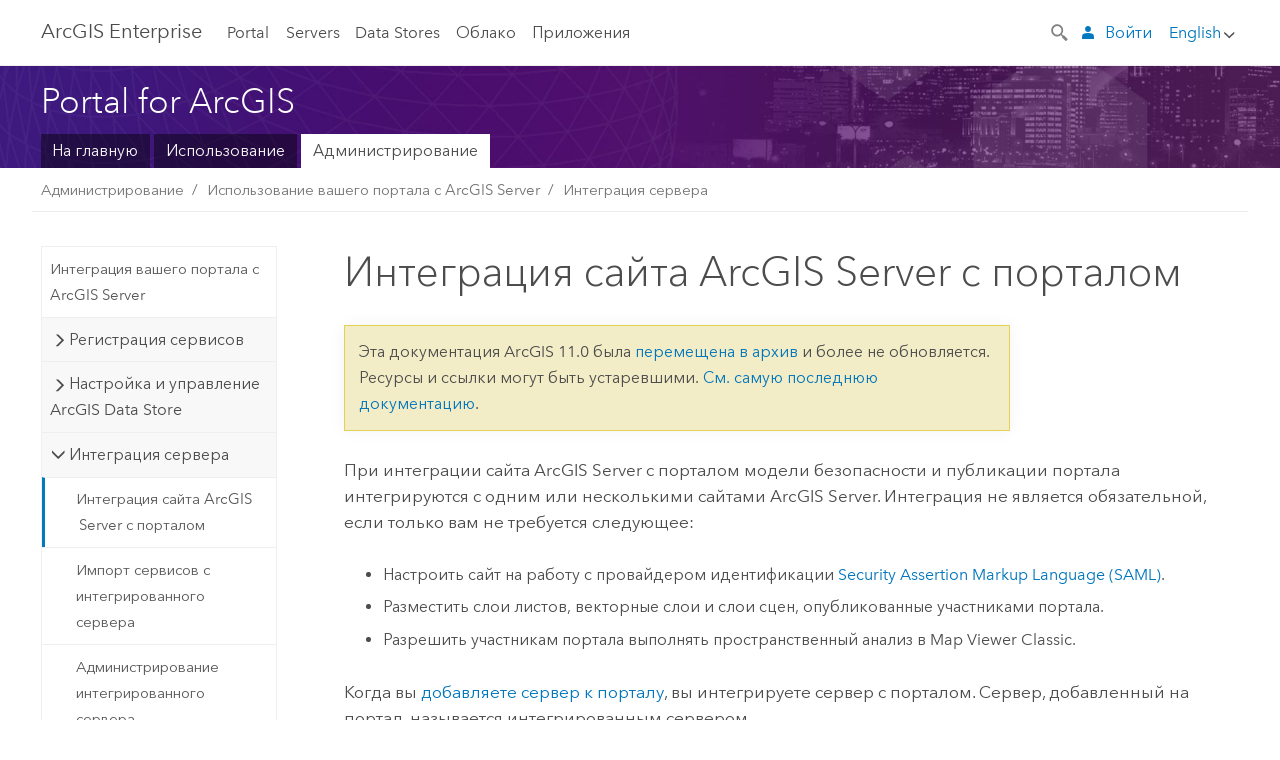

--- FILE ---
content_type: text/html; charset=UTF-8
request_url: https://enterprise.arcgis.com/ru/portal/12.0/administer/linux/federate-an-arcgis-server-site-with-your-portal.htm
body_size: 63708
content:


<!DOCTYPE html>
<!--[if lt IE 7]>  <html class="ie lt-ie9 lt-ie8 lt-ie7 ie6" dir="ltr"> <![endif]-->
<!--[if IE 7]>     <html class="ie lt-ie9 lt-ie8 ie7" dir="ltr"> <![endif]-->
<!--[if IE 8]>     <html class="ie lt-ie9 ie8" dir="ltr"> <![endif]-->
<!--[if IE 9]>     <html class="ie ie9" dir="ltr"> <![endif]-->
<!--[if !IE]><!--> <html dir="ltr" lang="ru"> <!--<![endif]-->
<head>
    <meta charset="utf-8">
    <title>Интегрировать сайт сервера&mdash;Portal for ArcGIS | Документация для ArcGIS Enterprise</title>
    <meta content="IE=edge,chrome=1" http-equiv="X-UA-Compatible">

    <script>
      var docConfig = {
        locale: 'ru'
        ,localedir: 'ru'
        ,langSelector: ''
        
        ,relativeUrl: false
        

        ,searchformUrl: '/search/'
        ,tertiaryNavIndex: ''

        
      };
    </script>
	 


    
    <!--[if lt IE 9]>
      <script src="/cdn/js/libs/html5shiv.js" type="text/javascript"></script>
      <script src="/cdn/js/libs/selectivizr-min.js" type="text/javascript"></script>
      <script src="/cdn/js/libs/json2.js" type="text/javascript"></script>
      <script src="/cdn/js/libs/html5shiv-printshiv.js" type="text/javascript" >

    <![endif]-->

     <!--[if lt IE 11]>
    <script>
      $$(document).ready(function(){
        $$(".hideOnIE").hide();
      });
    </script>
    <![endif]-->
	<meta name="viewport" content="width=device-width, user-scalable=no">
	<link href="/assets/img/favicon.ico" rel="shortcut icon" >
	<link href="/assets/css/screen.css" media="screen" rel="stylesheet" type="text/css" />
	<link href="/cdn/calcite/css/documentation.css" media="screen" rel="stylesheet" type="text/css" />
	<link href="/assets/css/print.css" media="print" type="text/css" rel="stylesheet" />

	<!--
	<link href="/assets/css/screen_l10n.css" media="screen" rel="stylesheet" type="text/css" />
	<link href="/assets/css/documentation/base_l10n.css" media="screen" rel="stylesheet" type="text/css" />
	<link href="/assets/css/print_l10n.css" media="print" type="text/css" rel="stylesheet" />
	-->
	<script src="/cdn/js/libs/latest/jquery.latest.min.js" type="text/javascript"></script>
    <script src="/cdn/js/libs/latest/jquery-migrate-latest.min.js" type="text/javascript"></script>
	<script src="/cdn/js/libs/jquery.cookie.js" type="text/javascript"></script>
	<link href="/cdn/css/colorbox.css" media="screen" rel="stylesheet" type="text/css" />
	<link href="/cdn/css/colorbox_l10n.css" media="screen" rel="stylesheet" type="text/css" />
	<script src="/cdn/js/libs/jquery.colorbox-min.js" type="text/javascript"></script>
	<script src="/assets/js/video-init.js" type="text/javascript"></script>
	<script src="/assets/js/sitecfg.js" type="text/javascript"></script>
	
		<script src="/assets/js/signIn.js" type="text/javascript"></script>
	
	

	<!--- Language Picker -->
	<script src="/assets/js/locale/l10NStrings.js" type="text/javascript"></script>
	
		<script src="/assets/js/locale/langSelector.js" type="text/javascript"></script>
	

	<script src="/assets/js/calcite-web.js" type="text/javascript"></script>



  <!--- search MD -->
    <META name="description" content="Интеграция сайта сервера с порталом."><META name="last-modified" content="2025-12-11"><META name="product" content="arcgis-portal-linux,arcgis-enterprise-linux"><META name="version" content="12"><META name="search-collection" content="help"><META name="search-category" content="help-general"><META name="subject" content="PORTAL,SERVICES,SERVER"><META name="sub_category" content="Portal for ArcGIS (Linux)"><META name="content_type" content="Help Topic"><META name="subject_label" content="PORTAL,СЛУЖБЫ,SERVER"><META name="sub_category_label" content="Portal for ArcGIS (Linux)"><META name="content_type_label" content="Тема справки"><META name="content-language" content="ru">
    <!--- search MD -->

  
  <script src="/assets/js/switchers/portal-1.js" type="text/javascript"></script>
  
      

</head>

<!--
      pub: GUID-B3E54ADE-CFE7-4F95-9133-3B41A81FEEC5=51
      tpc: GUID-A9AC1B51-97D0-46AF-BF48-4A2A91ECCCB8=30
      help-ids: ['120001765']
      -->


<!-- variable declaration, if any -->
<!-- can change following macro to set variable once we are on Jinja 2.8 -->





<body class="claro ru server">
  

  <!-- Drawer location -->
  <div class="drawer drawer-left js-drawer" data-drawer="top-nav">
        <nav class="drawer-nav" role="navigation">
          <aside class="side-nav">
            <h2 class="side-nav-title">ArcGIS Enterprise</h2>
            <form id="helpSearchForm" class="margin-left-half margin-right-half leader-half trailer-half drawer-search-form" method="GET">
              <input type="search" name="q"  placeholder="Поиск в справке ArcGIS Enterprise">
              <input type="hidden" name="collection" value="help" />
              <input type="hidden" name="product" value="arcgis-portal-linux" />
              <input type="hidden" name="version" value="12" />
              <input type="hidden" name="language" value="ru" />
            </form>    
             <a id="nav-portal" data-langlabel="portal" href="/ru/portal/" class="side-nav-link">Portal</a>
             
            <a id="all-servers" data-langlabel="all-servers" href="/ru/server/" class="side-nav-link">Все серверы</a>
            <a id="gis-server" data-langlabel="gis-server" href="/ru/server/" class="side-nav-link">GIS Server</a>
            <a id="image-server" data-langlabel="image-server" href="/ru/image/" class="side-nav-link">Image Server</a>
            <a id="geo-analytics-server" data-langlabel="geo-analytics-server" href="/ru/geoanalytics/" class="side-nav-link">GeoAnalytics Server</a>
            <a id="geoevent-server" data-langlabel="geoevent-server" href="/ru/geoevent/" class="side-nav-link">GeoEvent Server</a>
            <a id="notebook-server" data-langlabel="notebook-server" href="/ru/notebook/" class="side-nav-link">Notebook Server</a>
            <a id="nav-data-store" data-langlabel="data-store" href="/ru/data-store/" class="side-nav-link">Data Stores</a>
            <a id="nav-cloud" data-langlabel="cloud" href="/ru/cloud/" class="side-nav-link">Облако</a>
            <a id="nav-apps" data-langlabel="apps" href="/ru/apps/" class="side-nav-link">Приложения</a>
            <a id="nav-doc" data-langlabel="documentation" href="/ru/documentation/" class="side-nav-link">Документация</a>

          </aside>
        </nav>
    </div>

    <!-- user navigation collapses to drawer on mobile -->
    
    <div class="drawer drawer-right js-drawer hide-if-logged-out logged-in-navigation" data-drawer="user-nav">
      <nav class="drawer-nav">
        <aside class="side-nav">
          <a class="side-nav-link agolProfile" href="#">Мой профиль</a>
          <a class="side-nav-link icon-ui-sign-out js-log-out" href="#">Выход</a>
        </aside>
      </nav>
    </div>
    
<!-- End of drawer -->

  
  <div class="wrapper">
      <!--googleoff: all-->

      <header class="top-nav" data-skin="learn">
        <a class="skip-to-content" href="#skip-to-content">Skip To Content</a>
        <div class="grid-container">
          <div class="column-24">


            <!--<div class="top-nav-title-wrapper text-center ">-->
              <a href="/" class="top-nav-title tablet-hide">ArcGIS Enterprise</a>
              <a href="/" class="icon-ui-menu top-nav-title js-drawer-toggle tablet-show" data-drawer="top-nav">ArcGIS Enterprise</a>
            <!--</div> -->

          
            <nav role="navigation" class="top-nav-list left tablet-hide">
              <a id="nav-portal" data-langlabel="portal" href="/ru/portal/" class="top-nav-link">Portal</a>

                <div class="dropdown js-dropdown ">
                  <a class="top-nav-link js-dropdown-toggle" tabindex="0" aria-haspopup="true" aria-expanded="false" href="#">Servers</a>
                  <nav class="dropdown-menu featured" role="menu">
                    <ul class="dropdown-sublist-featured">
                      <li class="dropdown-subitem-featured">
                        <a href="/ru/get-started/latest/windows/additional-server-deployment.htm" class="sublink-featured">
                          <span><svg class="sublink-image" xmlns="http://www.w3.org/2000/svg" viewBox="0 0 48 48"><path d="M42.92 6.1H4.12v8.566l.833.832-.835.833-.018 7.332.845.847-.825.824V33.9h25v5.2h-2v1.075H8.02v.8h19.1v.925h4.8v-.925H40v-.8h-8.08V39.1h-2v-5.2h13v-8.566l-.834-.834.835-.834v-7.332l-.835-.834.835-.834zm-11.8 35h-3.2v-1.2h3.2zm11-8H4.92v-7.434l.767-.766h35.668l.765.766zm0-9.766l-.766.766H5.666l-.766-.767.017-6.669.766-.764h35.671l.766.766zm0-9l-.766.766H5.687l-.766-.766V6.9h37.2zM19 11.9h-2v-.8h2zm-4 0h-2v-.8h2zm-4 0H9v-.8h2zm6 8.2h2v.8h-2zm-4 0h2v.8h-2zm-4 0h2v.8H9zm8 9h2v.8h-2zm-4 0h2v.8h-2zm-4 0h2v.8H9z" /></svg></span>
                          <span class="sublink-text">Все серверы</span>
                        </a>
                      </li>
                      <li class="dropdown-subitem-featured">
                        <a href="/ru/server/" class="sublink-featured">
                          <span><svg class="sublink-image" xmlns="http://www.w3.org/2000/svg" viewBox="0 0 48 48"><path d="M45.98 33.575a.616.616 0 0 0-.335-.51l-3.362-2.03 3.362-2.031a.556.556 0 0 0 0-1.02l-11.1-6.704a1.293 1.293 0 0 0-1.112 0L22.33 27.982a.556.556 0 0 0 0 1.02l3.36 2.03-3.358 2.03a.556.556 0 0 0-.002 1.021l3.322 2.006-3.324 2.008a.555.555 0 0 0 .002 1.017l11.102 6.703a1.25 1.25 0 0 0 1.11.002l11.104-6.706a.556.556 0 0 0 0-1.02l-3.32-2.006 3.318-2.004a.607.607 0 0 0 .335-.509zM33.837 21.97c.026-.01.286-.005.29-.005l10.814 6.53-10.8 6.523c-.028.01-.284.005-.294.006l-10.813-6.53zm11.105 16.636l-10.8 6.523a2.564 2.564 0 0 1-.295.006l-10.81-6.529 3.39-2.047 7.004 4.23a1.083 1.083 0 0 0 .557.131 1.101 1.101 0 0 0 .554-.13l7.01-4.233zM34.14 40.098a2.545 2.545 0 0 1-.294.006l-10.812-6.53 3.43-2.073 6.97 4.208a1.25 1.25 0 0 0 1.107-.001l6.966-4.206 3.431 2.073zM9 8H7V7h2zm8 8h-2v-1h2zm-4-8h-2V7h2zm4 0h-2V7h2zm-4 8h-2v-1h2zm7.316 11.1H3.9v-6.434l.766-.766h35.668l.766.766v2.12l.8.483v-2.935l-.826-.826.826-.845v-6.329l-.834-.834.834-.834V3.1H3.1v7.566l.834.834-.834.834v6.332l.834.834-.834.834V27.9h16.88a2.632 2.632 0 0 1 .336-.8zM3.9 10.334V3.9h37.2v6.434l-.766.766H4.666zm0 8v-5.668l.766-.766h35.668l.766.766v5.67l-.746.764H4.666zM15 24v-1h2v1zm-4 0v-1h2v1zm-2-8H7v-1h2zm-2 8v-1h2v1z" /></svg></span>
                          <span class="sublink-text">GIS Server</span>
                        </a>
                      </li>
                      <li class="dropdown-subitem-featured">
                        <a href="/ru/image/" class="sublink-featured">
                          <span><svg class="sublink-image" xmlns="http://www.w3.org/2000/svg" viewBox="0 0 48 48"><path d="M17 8h-2V7h2zm-4-1h-2v1h2zm0 8h-2v1h2zM9 7H7v1h2zm8 8h-2v1h2zm-8 0H7v1h2zm4 9v-1h-2v1zm-4 0v-1H7v1zm8 0v-1h-2v1zm4 3.9H3.1v-7.566l.834-.834-.834-.834v-6.332l.834-.834-.834-.834V3.1h38.8v7.566l-.834.834.834.834v6.33l-.826.844.826.826V21h-.8v-.334l-.766-.766H4.666l-.766.766V27.1H21zM4.666 11.1h35.668l.766-.766V3.9H3.9v6.434zm0 8h35.688l.746-.763v-5.671l-.766-.766H4.666l-.766.766v5.668zm40.234 4v21.8H23.1V23.1zm-.8 16.366L39.466 44.1h2.868l1.766-1.766zm-20.2-9.932l5.634-5.634h-2.868L23.9 26.666zm6.2-5.068L24.466 30.1h2.868l2.766-2.766zM28.466 30.1H30.1v-1.634zm2.434 0h6.2v-6.2h-6.2zm-7 7h6.2v-6.2h-6.2zm7 0h6.2v-6.2h-6.2zm0 6.434l5.634-5.634h-2.868L30.9 40.666zm7-7l5.634-5.634h-2.868L37.9 33.666zm1.634-5.634H37.9v1.634zm-8.634 7v1.634l1.634-1.634zm.566 6.2h2.868l2.766-2.766v-2.868zm6.434-3.566l2.634-2.634H37.9zM35.466 44.1H37.1v-1.634zm2.434 0h.434l5.766-5.766V37.9h-2.434L37.9 41.666zm6.2-8.634L42.466 37.1H44.1zm0-4L38.466 37.1h2.868l2.766-2.766zm0-7.566h-6.2v6.2h6.2zm-20.2 0v1.634l1.634-1.634zm0 20.2h6.2v-6.2h-6.2zm20.2 0v-.634l-.634.634z" /></svg></span>
                          <span class="sublink-text">Image Server</span>
                        </a>
                      </li>
                      <li class="dropdown-subitem-featured">
                        <a href="/ru/geoanalytics/" class="sublink-featured">
                          <span><svg class="sublink-image" xmlns="http://www.w3.org/2000/svg" viewBox="0 0 48 48"><path d="M17 16h-2v-1h2zm-8 8v-1H7v1zm8 0v-1h-2v1zM13 7h-2v1h2zm4 0h-2v1h2zM9 7H7v1h2zm21.45 20.9H3.1v-7.566l.834-.834-.834-.834v-6.332l.834-.834-.834-.834V3.1h38.8v7.566l-.834.834.834.834v6.33l-.826.844.826.826V27.9h-1.464l-.801-.8H41.1v-6.434l-.766-.766H4.666l-.766.766V27.1h27.15zM4.666 11.1h35.668l.766-.766V3.9H3.9v6.434zm0 8h35.688l.746-.763v-5.671l-.766-.766H4.666l-.766.766v5.668zM13 24v-1h-2v1zm0-9h-2v1h2zm-4 0H7v1h2zm26.672 27.148A1.87 1.87 0 0 1 35.9 43a1.91 1.91 0 1 1-3.763-.222l-9.845-3.414A1.88 1.88 0 0 1 21 39.9a1.9 1.9 0 1 1 1.474-3.084l4.692-2.346A1.878 1.878 0 0 1 27.1 34a1.902 1.902 0 0 1 1.9-1.9 1.867 1.867 0 0 1 .781.191l3.788-5.05A1.88 1.88 0 0 1 33.1 26a1.9 1.9 0 1 1 3.491 1.026l4.889 4.888c-.069.056-.144.1-.21.162a3.986 3.986 0 0 0-.358.402l-4.883-4.883A1.889 1.889 0 0 1 35 27.9a1.867 1.867 0 0 1-.781-.191l-3.788 5.049a1.868 1.868 0 0 1 .437.965l9.204.614c-.018.11-.049.218-.058.33A3.93 3.93 0 0 0 40 35c0 .046.01.09.01.135l-9.185-.612A1.913 1.913 0 0 1 29 35.9a1.889 1.889 0 0 1-1.474-.716l-4.692 2.346a1.878 1.878 0 0 1 .066.47 1.9 1.9 0 0 1-.105.625c-.007.02-.022.036-.03.056l9.63 3.34a1.87 1.87 0 0 1 2.786-.505l5.415-4.437c.067.108.127.22.204.322a3.9 3.9 0 0 0 .292.306zM33.9 26a1.092 1.092 0 0 0 .43.872 1.12 1.12 0 0 0 1.42-.068A1.1 1.1 0 1 0 33.9 26zm-6 8a1.1 1.1 0 0 0 2.196.093 1.135 1.135 0 0 0-.426-.965A1.087 1.087 0 0 0 29 32.9a1.101 1.101 0 0 0-1.1 1.1zm-5.8 4a1.098 1.098 0 1 0-.06.362A1.101 1.101 0 0 0 22.1 38zm13 5a1.1 1.1 0 1 0-2.2 0 1.1 1.1 0 0 0 2.2 0zm10.8-8a1.9 1.9 0 1 1-3.8 0c0-.053.003-.105.007-.158A1.9 1.9 0 0 1 45.9 35zm-.8 0a1.1 1.1 0 0 0-2.196-.093 1.153 1.153 0 0 0 .216.752A1.1 1.1 0 0 0 45.1 35z" /></svg></span>
                          <span class="sublink-text">GeoAnalytics Server</span>
                        </a>
                      </li>
                      <li class="dropdown-subitem-featured">
                        <a href="/ru/geoevent/" class="sublink-featured">
                          <span><svg class="sublink-image" xmlns="http://www.w3.org/2000/svg" viewBox="0 0 48 48"><path d="M13 8h-2V7h2zm4-1h-2v1h2zm0 8h-2v1h2zM9 7H7v1h2zm12.418 20.9H3.1v-7.566l.834-.834-.834-.834v-6.332l.834-.834-.834-.834V3.1h38.8v7.566l-.834.834.834.834v6.33l-.826.844.826.826v2.117c-.259-.177-.53-.337-.8-.497v-1.288l-.766-.766H4.666l-.766.766V27.1h17.933c-.148.26-.283.53-.415.8zM4.666 11.1h35.668l.766-.766V3.9H3.9v6.434zm0 8h35.688l.746-.763v-5.671l-.766-.766H4.666l-.766.766v5.668zM9 24v-1H7v1zm4-9h-2v1h2zm0 9v-1h-2v1zm-4-9H7v1h2zm8 9v-1h-2v1zm16.9 2h-.8v8.9H39v-.8h-5.1zm.1-3.901a11.9 11.9 0 1 0 11.9 11.9 11.914 11.914 0 0 0-11.9-11.9zm0 23a11.1 11.1 0 1 1 11.1-11.1 11.112 11.112 0 0 1-11.1 11.1z" /></svg></span>
                          <span class="sublink-text">GeoEvent Server</span>
                        </a>
                      </li>
                      <li class="dropdown-subitem-featured">
                        <a href="/ru/notebook/" class="sublink-featured">
                          <span><svg class="sublink-image" xmlns="http://www.w3.org/2000/svg" viewBox="0 0 48 48"><path d="M9 8H7V7h2v1zm4-1h-2v1h2V7zm4 0h-2v1h2V7zM7 16h2v-1H7v1zm4 0h2v-1h-2v1zm4 0h2v-1h-2v1zm-6 8v-1H7v1h2zm4 0v-1h-2v1h2zm4 0v-1h-2v1h2zm2.491 3.9H3.1v-7.566l.834-.834-.834-.834v-6.332l.834-.834-.834-.834V3.1h38.8v7.566l-.834.834.834.834v5.683h-.8v-5.351l-.766-.766H4.666l-.766.766v5.668l.766.766h16.405a3.552 3.552 0 0 0-.57.8H4.666l-.766.766V27.1h14.71c.238.321.54.59.881.8zM4.666 11.1h35.668l.766-.766V3.9H3.9v6.434l.766.766zM45.9 43.15V21.925a1.827 1.827 0 0 0-1.825-1.825H36.1v3.8h5v15.827a.373.373 0 0 1-.373.373H36.1v4.8h8.05c.965 0 1.75-.785 1.75-1.75zm-9-2.25h3.827c.647 0 1.173-.526 1.173-1.173v-16.04a.588.588 0 0 0-.588-.587H36.9v-2.2h7.175c.566 0 1.025.46 1.025 1.025V43.15a.95.95 0 0 1-.95.95H36.9v-3.2zm-4-.8h-4.627a.373.373 0 0 1-.373-.373V23.9h5v-3.8h-8.975a1.827 1.827 0 0 0-1.825 1.825V24.1h-.6c-.771 0-1.4.628-1.4 1.4s.629 1.4 1.4 1.4h.6v4.2h-.6c-.771 0-1.4.628-1.4 1.4s.629 1.4 1.4 1.4h.6v4.2h-.6c-.771 0-1.4.628-1.4 1.4s.629 1.4 1.4 1.4h.6v2.25c0 .965.785 1.75 1.75 1.75h9.05v-4.8zm-9.4.8c.771 0 1.4-.628 1.4-1.4s-.629-1.4-1.4-1.4h-.6v-4.2h.6c.771 0 1.4-.628 1.4-1.4s-.629-1.4-1.4-1.4h-.6v-4.2h.6c.771 0 1.4-.628 1.4-1.4s-.629-1.4-1.4-1.4h-.6v-2.175c0-.565.46-1.025 1.025-1.025H32.1v2.2h-4.413a.588.588 0 0 0-.587.588v16.039c0 .647.526 1.173 1.173 1.173H32.1v3.2h-8.25a.95.95 0 0 1-.95-.95V40.9h.6zm0-2a.6.6 0 0 1 0 1.2h-2a.6.6 0 0 1 0-1.2h2zm0-7a.6.6 0 0 1 0 1.2h-2a.6.6 0 0 1 0-1.2h2zm0-7a.6.6 0 0 1 0 1.2h-2a.6.6 0 0 1 0-1.2h2z" /></svg></span>
                          <span class="sublink-text">Notebook Server</span>
                        </a>
                      </li>
                      <li class="dropdown-subitem-featured">
                        <a href="/en/workflow/" class="sublink-featured">
                          <span><svg class="sublink-image" xmlns="http://www.w3.org/2000/svg" viewBox="0 0 48 48"><path d="M9 8H7V7h2zm4-1h-2v1h2zm4 0h-2v1h2zm-8 9v-1H7v1zm4 0v-1h-2v1zm4 0v-1h-2v1zm-8 8v-1H7v1zm4 0v-1h-2v1zm2 0h2v-1h-2zM4.67 19.1h13.07a5.75 5.75 0 0 0-.36.8H4.67l-.77.77v6.43H16v.8H3.1v-7.57l.83-.83-.83-.83v-6.34l.83-.83-.83-.83V3.1h38.8v7.57l-.83.83.83.83V18h-.8v-5.33l-.77-.77H4.67l-.77.77v5.66zm0-8h35.66l.77-.77V3.9H3.9v6.43zm32 30l-4 4a.87.87 0 0 1-1.22 0l-2.32-2.2H23.2a2.1 2.1 0 0 1-2.1-2.1v-5.9H19a.93.93 0 0 1-.9-.9v-5a.92.92 0 0 1 .9-.9h2.1v-2.69a3.9 3.9 0 1 1 3.8 0v2.69H27a.92.92 0 0 1 .92.92V34a.93.93 0 0 1-.92.93h-2.1v3.2h4.23l2.26-2.26a.86.86 0 0 1 1.22 0l4 4a.86.86 0 0 1 .05 1.24zm-.56-.57L32 36.4l-2.58 2.5h-4.69a.63.63 0 0 1-.63-.63V34.1H27a.13.13 0 0 0 .1-.1v-5a.13.13 0 0 0-.1-.1h-2.9v-4l.23-.11a3.1 3.1 0 1 0-2.66 0l.23.11v4H19a.13.13 0 0 0-.12.12V34a.13.13 0 0 0 .12.13h2.9v6.7a1.3 1.3 0 0 0 1.3 1.3h6.26L32 44.6zm8.8-17.36v16.07a3.66 3.66 0 0 1-3.66 3.66h-4.67l3.66-3a2.59 2.59 0 0 0 .86-2.32V24.9h-6.2v1.4a.61.61 0 0 1-1 .48l-4.88-3.7a.69.69 0 0 1-.28-.56.71.71 0 0 1 .28-.57l4.88-3.73a.6.6 0 0 1 .63-.06.61.61 0 0 1 .34.54v1.4h6.92a3.08 3.08 0 0 1 3.11 3.08zm-.8 0a2.28 2.28 0 0 0-2.28-2.28H34.1V19.1l-4.47 3.42 4.47 3.38v-1.8h7.8v13.52a3.4 3.4 0 0 1-1.13 2.92l-1.93 1.56h2.4a2.86 2.86 0 0 0 2.86-2.86z" /></svg></span>
                          <span class="sublink-text">Workflow Manager Server</span>
                        </a>
                      </li>
                      <li class="dropdown-subitem-featured">
                        <a href="/en/knowledge/" class="sublink-featured">
                          <span><svg class="sublink-image" xmlns="http://www.w3.org/2000/svg" viewBox="0 0 48 48"><path d="M22.191 19.1q-.436.383-.842.8H4.666l-.766.766V27.1H16v.8H3.1v-7.566l.835-.834-.835-.834v-6.332l.835-.834-.835-.834V3.1h38.8v7.566l-.835.834.835.834v6.33l-.695.71a5.528 5.528 0 0 0-.728-.4l.623-.637v-5.671l-.766-.766H4.666l-.766.766v5.668l.766.766zm-17.526-8h35.67l.765-.766V3.9H3.9v6.434zM9 7H7v1h2zm4 0h-2v1h2zm4 0h-2v1h2zM7 16h2v-1H7zm4 0h2v-1h-2zm4 0h2v-1h-2zm-6 8v-1H7v1zm4 0v-1h-2v1zm2 0h2v-1h-2zm29.361 3.294a11.117 11.117 0 0 1 .54 2.985 13.116 13.116 0 0 1-9.589 12.475 3.986 3.986 0 0 1-3.519 2.144 3.942 3.942 0 0 1-3.475-2.07 13.027 13.027 0 0 1-7.162-4.958.666.666 0 0 1 .472-1.053 6.178 6.178 0 0 0 2.666-.933.49.49 0 0 1 .634.089 9.2 9.2 0 0 0 3.699 2.554 3.951 3.951 0 0 1 3.166-1.583 3.659 3.659 0 0 1 .632.058 32.739 32.739 0 0 0 3.426-9.786 3.935 3.935 0 0 1-.9-.812 34.343 34.343 0 0 0-9.925 4.382 2.426 2.426 0 0 1 .02.294 3.989 3.989 0 1 1-6.074-3.382 13.09 13.09 0 0 1 12.732-10.616 11.322 11.322 0 0 1 3.069.56l.382.106a.536.536 0 0 1 .39.462.53.53 0 0 1-.29.527 5.772 5.772 0 0 0-2.172 1.863.533.533 0 0 1-.477.22 9.097 9.097 0 0 0-.793-.037 9.104 9.104 0 0 0-8.85 6.816c.107.058.208.117.303.18a37.778 37.778 0 0 1 10.86-4.75l.067-.017a3.988 3.988 0 0 1 7.842.91 3.97 3.97 0 0 1-2.736 3.767 36.253 36.253 0 0 1-3.583 10.534 9.2 9.2 0 0 0 5.256-8.28c0-.105-.007-.208-.014-.31a.572.572 0 0 1 .236-.565 5.752 5.752 0 0 0 2.063-2.292.533.533 0 0 1 .99.101zm-.26 2.985a9.77 9.77 0 0 0-.455-2.568 6.453 6.453 0 0 1-1.885 1.941c.007.117.011.203.011.29a10 10 0 0 1-6.488 9.33.524.524 0 0 1-.642-.742l.054-.098a35.427 35.427 0 0 0 3.823-10.924l.078-.456.25-.064a3.172 3.172 0 0 0 2.388-3.066 3.184 3.184 0 0 0-6.304-.523l-.042.253-.553.15a36.681 36.681 0 0 0-10.855 4.795l-.24.162-.23-.18a3.275 3.275 0 0 0-.678-.399l-.297-.135.072-.318a9.903 9.903 0 0 1 9.704-7.744c.24 0 .476.01.71.028a6.458 6.458 0 0 1 1.799-1.665 9.871 9.871 0 0 0-2.617-.464 12.294 12.294 0 0 0-11.98 10.143l-.036.185-.164.092a3.182 3.182 0 1 0 4.722 2.778 2.519 2.519 0 0 0-.035-.357l-.035-.247.293-.28a35.029 35.029 0 0 1 10.298-4.571l.508-.14.162.234a3.166 3.166 0 0 0 1.053.952l.245.14-.083.468a33.611 33.611 0 0 1-3.664 10.366l-.146.271-.3-.073a3.106 3.106 0 0 0-3.423 1.378l-.168.264-.297-.1a9.997 9.997 0 0 1-4.153-2.69 7.004 7.004 0 0 1-2.561.89 12.22 12.22 0 0 0 6.75 4.514l.18.046.08.166a3.152 3.152 0 0 0 2.843 1.787 3.185 3.185 0 0 0 2.876-1.848l.079-.17.179-.048A12.32 12.32 0 0 0 44.1 30.279z" id="icon-ui-svg--base" /></svg></span>
                          <span class="sublink-text">Knowledge Server</span>
                        </a>
                      </li>
                      <li class="dropdown-subitem-featured">
                        <a href="/en/video/" class="sublink-featured">
                          <span><svg class="sublink-image" xmlns="http://www.w3.org/2000/svg" viewBox="0 0 48 48"><path d="M17 16h-2v-1h2zm-4-9h-2v1h2zm4 0h-2v1h2zM9 7H7v1h2zm12.418 20.9H3.1v-7.566l.834-.834-.834-.834v-6.332l.834-.834-.834-.834V3.1h38.8v7.566l-.834.834.834.834v6.33L40.69 19.9H4.666l-.766.766V27.1h17.933c-.149.26-.283.53-.415.8zM4.666 11.1h35.668l.766-.766V3.9H3.9v6.434zm0 8h35.688l.746-.763v-5.671l-.766-.766H4.666l-.766.766v5.668zM9 24v-1H7v1zm4 0v-1h-2v1zm-4-9H7v1h2zm4 0h-2v1h2zm4 9v-1h-2v1zm28.9 9.999a11.9 11.9 0 1 1-11.9-11.9A11.914 11.914 0 0 1 45.9 34zm-.8 0a11.1 11.1 0 1 0-11.1 11.1A11.113 11.113 0 0 0 45.1 34zm-14.02-5.72L40.29 34l-9.21 5.72zm.8 10L38.775 34l-6.893-4.28z" /></svg></span>
                          <span class="sublink-text">Video Server</span>
                        </a>
                      </li>
                      <li class="dropdown-subitem-featured" style="pointer-events: none;">
                        <div class="sublink-featured">
                          <span class="sublink-image"></span>
                          <span class="sublink-text"></span>
                        </div>
                      </li> 
                    </ul>
                  </nav>
                </div>

              <a id="nav-data-store" data-langlabel="data-store" href="/ru/data-store/" class="top-nav-link">Data Stores</a>
              <a id="nav-cloud" data-langlabel="cloud" href="/ru/cloud/" class="top-nav-link">Облако</a>
              <a id="nav-apps" data-langlabel="apps" href="/ru/apps/" class="top-nav-link">Приложения</a>
            </nav>


            
            <div class="lang-block dropdown js-dropdown right margin-left-1 top-nav-list right"></div>
            

            <div class="margin-left-1 top-nav-list right hide-if-logged-in logged-out-navigation">
               
  <button class="search-top-nav link-dark-gray js-search-toggle" href="#" aria-label="Search">
    <svg xmlns="http://www.w3.org/2000/svg" width="32" height="32" viewBox="0 0 32 32" class="svg-icon js-search-icon">
      <path d="M31.607 27.838l-6.133-6.137a1.336 1.336 0 0 0-1.887 0l-.035.035-2.533-2.533-.014.014c3.652-4.556 3.422-11.195-.803-15.42-4.529-4.527-11.875-4.531-16.404 0-4.531 4.531-4.529 11.875 0 16.406 4.205 4.204 10.811 4.455 15.365.848l.004.003-.033.033 2.541 2.54a1.33 1.33 0 0 0 .025 1.848l6.135 6.133a1.33 1.33 0 0 0 1.887 0l1.885-1.883a1.332 1.332 0 0 0 0-1.887zM17.811 17.809a8.213 8.213 0 0 1-11.619 0 8.217 8.217 0 0 1 0-11.622 8.219 8.219 0 0 1 11.619.004 8.216 8.216 0 0 1 0 11.618z"/>
    </svg>
    <svg xmlns="http://www.w3.org/2000/svg" width="32" height="32" viewBox="0 0 32 32" class="svg-icon js-close-icon hide">
      <path d="M18.404 16l9.9 9.9-2.404 2.404-9.9-9.9-9.9 9.9L3.696 25.9l9.9-9.9-9.9-9.898L6.1 3.698l9.9 9.899 9.9-9.9 2.404 2.406-9.9 9.898z"/>
    </svg>
  </button>

              
              <a data-langlabel="sign-in" id="login-link" class="icon-ui-user top-nav-link link-blue login-link" href="#">Войти</a>
              
            </div>

            
            <nav class="margin-left-1 top-nav-list right hide-if-logged-out logged-in-navigation">
              
  <button class="search-top-nav link-dark-gray js-search-toggle" href="#" aria-label="Search">
    <svg xmlns="http://www.w3.org/2000/svg" width="32" height="32" viewBox="0 0 32 32" class="svg-icon js-search-icon">
      <path d="M31.607 27.838l-6.133-6.137a1.336 1.336 0 0 0-1.887 0l-.035.035-2.533-2.533-.014.014c3.652-4.556 3.422-11.195-.803-15.42-4.529-4.527-11.875-4.531-16.404 0-4.531 4.531-4.529 11.875 0 16.406 4.205 4.204 10.811 4.455 15.365.848l.004.003-.033.033 2.541 2.54a1.33 1.33 0 0 0 .025 1.848l6.135 6.133a1.33 1.33 0 0 0 1.887 0l1.885-1.883a1.332 1.332 0 0 0 0-1.887zM17.811 17.809a8.213 8.213 0 0 1-11.619 0 8.217 8.217 0 0 1 0-11.622 8.219 8.219 0 0 1 11.619.004 8.216 8.216 0 0 1 0 11.618z"/>
    </svg>
    <svg xmlns="http://www.w3.org/2000/svg" width="32" height="32" viewBox="0 0 32 32" class="svg-icon js-close-icon hide">
      <path d="M18.404 16l9.9 9.9-2.404 2.404-9.9-9.9-9.9 9.9L3.696 25.9l9.9-9.9-9.9-9.898L6.1 3.698l9.9 9.899 9.9-9.9 2.404 2.406-9.9 9.898z"/>
    </svg>
  </button>

             
              <div class="dropdown js-dropdown right">

                <div class="tablet-show top-nav-link">
                  <img alt="User Avatar" class="user-nav-image js-drawer-toggle" data-drawer="user-nav" data-user-avatar>
                  <a href="#" data-drawer="user-nav" class="user-nav-name js-drawer-toggle" data-first-name></a>
                </div>

                <div class="tablet-hide top-nav-link js-dropdown-toggle">
                  <img alt="User Avatar" class="user-nav-image js-drawer-toggle" data-drawer="user-nav" data-user-avatar>
                  <a class="user-nav-name top-nav-dropdown dropdown-btn" data-first-name>&nbsp;</a>
                </div>

                <nav class="dropdown-menu dropdown-right">
                
                  <a class="dropdown-link agolProfile" id="agolProfile" href="#">Мой профиль</a>
                  <a class="dropdown-link js-log-out" id="agolLogout" href="#">Выход</a>
                </nav>
              </div>
            </nav>
            

            
          </div>
        </div>
      </header>

      <div class="js-search search-overlay">
        <div class="search-content" role="dialog" aria-labelledby="search">
          <form method="GET" id="helpSearchForm">
            <label>
              Поиск в справке ArcGIS Enterprise
              <div class="search-bar">
                <input type="search" name="q"  placeholder="Поиск в справке ArcGIS Enterprise" class="search-input js-search-input">
                <input type="hidden" name="collection" value="help" />
                <input type="hidden" name="product" value="arcgis-portal-linux" />
                <input type="hidden" name="version" value="12" />
                <input type="hidden" name="language" value="ru" />
              </div>
            </label>
            <button type="submit" class="btn btn-large right">Поиск</button>
          </form>
        </div>
      </div>

      <!--googleon: all-->

      <div id="skip-to-content">
        <!--googleoff: all-->
        <header class="sub-nav sub-nav-learn">
          <div class="grid-container">
            
            <div class="column-24">
              <div style="display:table;" class="sdk-home-banner">
                <div class="sdk-home-banner-content">
                  <h1 class="sub-nav-title link-white">Portal for ArcGIS</h1>
                </div>
              </div>
            </div>

            <div class="column-24">
              <nav class='sub-nav-list tablet-hide'><a class="sub-nav-link" href="/ru/portal/" title="На главную Portal for ArcGIS" target="_top">На главную</a><a class="sub-nav-link" href="/ru/portal/12.0/use/get-started-portal.htm" title="Использование Portal for ArcGIS" target="_top">Использование</a><a class="sub-nav-link is-active" href="/ru/portal/12.0/administer/linux/what-is-portal-for-arcgis-.htm" title="Установка, управление и настройка безопасности Portal for ArcGIS" target="_top">Администрирование</a></nav><select class='tablet-show select-full trailer-half js-select-nav'><option value="/ru/portal/">На главную</option><option value="/ru/portal/12.0/use/get-started-portal.htm">Использование</option><option value="/ru/portal/12.0/administer/linux/what-is-portal-for-arcgis-.htm" selected="true">Администрирование</option></select>
            </div>

          </div>
        </header>
        <!--googleon: all-->
       
        <!-- content goes here -->
        <div class="grid-container ">
          

            
              
  <!--BREADCRUMB-BEG--><div id="bigmac" class="sticky-breadcrumbs trailer-2" data-spy="affix" data-offset-top="180"> </div><!--BREADCRUMB-END-->
  <!--googleoff: all-->
    <div class="column-5 tablet-column-12 trailer-2 ">
      <aside class="js-accordion accordion reference-index" aria-live="polite" role="tablist">
        <div></div>
      </aside>

      <div class="js-sticky scroll-show tablet-hide leader-1 back-to-top" data-top="0" style="top: 0px;">
        <a href="#" class="btn btn-fill btn-clear">Наверх</a>
      </div>
    </div>
  <!--googleon: all-->
  
            
            
            
	
		<div class="column-13  pre-1 content-section">
	
		<header class="trailer-1"><h1>Интегрировать сайт сервера</h1></header>

		 
	<!--googleoff: all-->
	
		
				<aside id="main-toc-small" class="js-accordion accordion tablet-show trailer-1">
			      <div class="accordion-section">
			        <h4 class="accordion-title">В этом разделе</h4>
			        <div class="accordion-content list-plain">
			          <ol class="list-plain pre-0 trailer-0"><li><a href="#ESRI_SECTION1_20120608B0974771B040E4CED59D3CCC">Предварительные условия</a></li><li><a href="#ESRI_SECTION1_9EAE3DC6C69D4879BFB77C14D5334311">Добавить сайт сервера</a></li><li><a href="#ESRI_SECTION1_48A79E40DC3D46C09C9B17956AA5DA0C">Рекомендации после интеграции</a></li></ol>
			        </div>
			      </div>
			     </aside>
		
    
   <!--googleon: all-->


		<main>
			
	
    	
    


			


<p id="GUID-A84BF970-4153-4009-9FDD-B88C130C2278">Процесс интеграции связывает сайт <span class="ph">ArcGIS Server</span> с <span class="ph">ArcGIS Enterprise</span> для расширения возможностей вашей организации и для автоматической публикации ресурсов сайта сервера.</p><p id="GUID-D1BF1066-4763-4F86-B844-1EC1D859367E">Чтобы обеспечить базовое развертывание <span class="ph">ArcGIS Enterprise</span>, вы должны интегрировать сайт ArcGIS GIS Server и настроить его в качестве хост-сервера.</p><p id="GUID-A47EBCEE-CA44-484C-AA42-8CD1E4A1223F">Если у вас есть существующий автономный сайт ArcGIS Server, который вы планируете интегрировать, ознакомьтесь со следующей информацией:<ul purpose="ul" id="UL_8D70D105DFE044D789AA3D152F882B31"><li purpose="li" id="LI_D8D2F4D5DC8041309255224B10A7CF63">При интеграции сервера <a class="xref xref" href="/ru/portal/12.0/administer/linux/managing-access-to-your-portal.htm#ESRI_SECTION1_07546C065F254C9E9DF3EB217027C30A">хранилище безопасности портала</a> полностью управляет доступом к серверу. С одной стороны это делает вход на портал более удобным, но с другой - влияет на то, как будет выполняться доступ к интегрированному серверу и его администрирование. Например, при интеграции все пользователи, роли и права, которые вы заранее настроили для <span class="ph">ArcGIS Server</span>, больше не используются. Доступ к сервисам теперь определяется участниками, ролями и правами доступа, настроенными на портале.<div class="panel trailer-1 note" id="GUID-A91A7A16-C7AB-4228-A93C-8BA0FBAD8067"><h5 class="icon-ui-comment trailer-0">Примечание:</h5>Перед интеграцией прочитайте подробную информацию о том, как интеграция повлияет на сайт (<a class="xref xref" href="/ru/portal/12.0/administer/linux/administer-a-federated-server.htm">Администрирование интегрированного сервера</a>).</div></li><li purpose="li" id="LI_63134F1AEC944CE3977503619D758F60">Сервисы, существующие на сайте <span class="ph">ArcGIS Server</span> на момент интеграции, автоматически добавляются на портал в виде элементов портала. Эти элементы принадлежат администратору портала, который выполняет процесс интеграции. После объединения администратор портала может <a class="xref xref" href="/ru/portal/12.0/administer/linux/manage-items.htm">переназначить права собственности</a> на эти элементы существующим участникам. Все последующие элементы, которые будут опубликованы на объединенном сервере, будут автоматически добавлены на портал в качестве элементов и будут являться собственностью опубликовавшего их пользователя.</li></ul></p><section class="section1 padded-anchor" id="ESRI_SECTION1_20120608B0974771B040E4CED59D3CCC" purpose="section1"><h2>Предварительные условия</h2><p id="GUID-30D08898-1BAA-4786-A5F5-B02F095062FD">При интеграции сайта сервера с порталом, версии в большинстве случаев должны совпадать. Поддерживается интеграция сайта сервера более ранней версии, если сайт сервера соответствует следующему:<ul purpose="ul" id="UL_2D228CE9B7074D2A8B69ED800B4C1E5A"><li purpose="li" id="LI_5CB14F04974F43A49031B9A8056FD086">Сайт <span class="ph">ArcGIS GIS Server</span>, который не указан в качестве сайта хост-сервера. Сайт хост-сервера всегда должен соответствовать версии портала.</li><li purpose="li" id="LI_8075382AD8B64609BD96F5AD5FBE7EA4">Сайт <span class="ph">ArcGIS Image Server</span>, не обозначенный как сайт Аналитики растра или сайт Размещения изображений. Сайты Аналитики растра и Размещения изображений должны соответствовать версии портала.</li></ul></p><div class="panel trailer-1 note" id="GUID-DD8BC975-C6AD-46AA-A24E-839C743AD7B2"><h5 class="icon-ui-comment trailer-0">Примечание:</h5><p id="GUID-7D035B37-2DAF-41B2-AFD0-F65955652577">Совместимость устаревших версий программного обеспечения с новыми версиями не гарантируется. При интеграции сайтов <span class="ph">ArcGIS GIS Server</span> или <span class="ph">ArcGIS Image Server</span> более ранних версий для получения технической поддержки версия должна поддерживаться в соответствии с политикой жизненного цикла продукта.</p></div><p id="GUID-9FE2F5E4-02EF-4BD9-8853-6661979E6BC9">Для успешной интеграции сайт <span class="ph">ArcGIS Server</span> должен иметь прямой сетевой доступ к вашему порталу через порт 7443. Прямой прокси нельзя настроить для управления или направления сетевого трафика между сервером и порталом.</p><p id="GUID-A8863BAF-C892-495B-978B-ED1AAD6BF6DE">Поддерживается интеграция с сервером, который использует проверку подлинности веб-уровня (IWA, проверка подлинности сертификата клиента PKI и т. д.). Единственное требование для этого процесса - URL-адрес администрирования не должен использовать проверку подлинности веб-уровня. Обычно это достигается путем указания URL-адреса через порт 6443, <span class="usertext" purpose="path">https://gisserver.example.com:6443/arcgis</span>. Во время интеграции может быть возвращено предупреждающее сообщение, указывающее, что URL-адрес службы не может быть подтвержден. Это ожидается, когда URL-адрес службы использует аутентификацию веб-уровня.</p></section><section class="section1 padded-anchor" id="ESRI_SECTION1_9EAE3DC6C69D4879BFB77C14D5334311" purpose="section1"><h2>Добавить сайт сервера</h2><p id="GUID-A34D1C6D-C7ED-46FA-BDB1-0C43BFEBA7EA">Когда вы добавляете сайт сервера к своей организации, вы интегрируете его с порталом. Сервер, добавленный в вашу организацию, называется интегрированным сервером. Чтобы добавить сайт сервера, выполните следующие шаги:</p><section class="wfsteps padded-anchor" purpose="wfsteps"><div class="steps" id="ESRI_STEPS_52242723C11D4875B9CCBA8DF2971AB7"><ol class="list-numbered" purpose="ol"><li purpose="step" id="ESRI_STEP_9C5F6798C6EB4B119D797731673ED742"><span purpose="cmd">Убедитесь, что сертификат TLS в URL-адресе администрирования является доверенным для вашей организации или содержит имя хоста URL-адреса.</span><div class="info" purpose="info"><p id="GUID-75D85AA6-3AA3-4207-9DE2-91FF1BE9E0C5">При интегрировании <span class="ph">ArcGIS Server</span> сертификат TLS в административном URL-адресе должен быть либо доверенным для вашей организации или должен содержать имя хоста URL-адреса, либо обычное имя (CN) или альтернативное имя субъекта (SAN). Если любое из этих условий не выполняется, процесс интегрирования завершится ошибкой.</p></div><div class="stepexample" purpose="stepexample"><p id="GUID-73659C7D-1488-4940-897B-87092BB60610">Примером сценария может быть административный URL-адрес, в котором используется сертификат открытого ключа, подписанный малоизвестным центром сертификации, например центром сертификации домена. Поскольку URL-адрес хоста обычно не включается как SAN в сертификат открытого ключа, ваша организация должен доверять ЦС, подписавшему сертификат. В результате корневой и промежуточный сертификат, если он существует, необходимо импортировать в вашу организацию перед интеграцией.</p></div></li>
<li purpose="step" id="ESRI_STEP_058CF022C08F4F9FB36C471EE0825198"><span purpose="cmd">Войдите в организацию <span class="ph">ArcGIS Enterprise</span> как администратор по умолчанию или с пользовательской ролью с правами администратора для управления настройками сервера.</span><div class="info" purpose="info"><p id="GUID-46E09E02-097D-42D9-8319-D0D792AE3DF2">Необходимо подключиться к веб-сайту через URL-адрес Web Adaptor (например, <span class="usertext" purpose="path">https://webadaptorhost.example.com/webadaptorname/home</span>). Не используйте внутренний URL-адрес на порту 7443.</p></div></li><li purpose="step" id="ESRI_STEP_4991A8EE054049E9BFCE561DBD389D62"><span purpose="cmd">Щелкните <span class="uicontrol">Организация</span> вверху сайта, затем щелкните <span class="uicontrol">Настройки</span>.</span></li><li purpose="step" id="ESRI_STEP_80711F321ACB424FAF79D3B31030AE5D"><span purpose="cmd">Щелкните <span class="uicontrol">Серверы</span> в левой части страницы.</span></li><li purpose="step" id="ESRI_STEP_7E083D3EE8A64309ABCD8F1DAC0D6AE9"><span purpose="cmd" id="GUID-0B701FB2-95F5-4C97-A034-4C1D4ACD2DFB">Щелкните <span class="uicontrol">Добавить сайт сервера</span>.</span></li><li purpose="step" id="ESRI_STEP_F413923340D94395881318F64664FF72"><span purpose="cmd" id="GUID-F4905657-3001-426F-87C9-431D7A96DEB6">По появившейся странице <span class="uicontrol">Интегрировать сайт сервера</span> укажите следующую информацию:</span><div class="info" purpose="info"><ul purpose="ul" id="UL_F5705620DAF04B73B6A77294E5AF407C"><li purpose="li" id="LI_5C2472B629DC4FCDA859EDF59ED07CB4"><span class="uicontrol">URL-адрес сервисов</span> - URL-адрес, используемый внешними пользователями при доступе к сайту сервера, состоящий из схемы, хоста и одноуровневого контекста. Он должен соответствовать тем же правилам, что и <a class="xref xref" esrisubtype="extrel" hrefpfx="/ru/portal/12.0/install" href="/ru/portal/12.0/install/linux/determine-your-organization-s-url.htm">URL-адрес организации</a>. Если сайт содержит Web Adaptor, этот URL-адрес включает адрес Web Adaptor, например, <span class="usertext" purpose="path">http://webadaptorhost.example.com/webadaptorname</span>. Если вы <a class="xref xref" esrisubtype="extrel" hrefpfx="/ru/server/12.0/deploy" href="/ru/server/12.0/deploy/linux/using-a-reverse-proxy-server-with-arcgis-server.htm">добавили <span class="ph">ArcGIS Server</span> на обратный прокси-сервер своей организации</a>, URL является адресом обратного прокси-сервера (например, <span class="usertext" purpose="path">http://reverseproxy.example.com/myorg</span>). Если вам необходим HTTPS для всех подключений в вашей организации, используйте <span class="usertext" purpose="usertext">https</span> вместо <span class="usertext" purpose="usertext">http</span> Помните, что операция интеграции выполнит проверку для определения, доступен ли <span class="uicontrol">URL сервисов</span> с сайта сервера. Если проверка не удается, в журналах портала появится предупреждение. Однако интеграция не будет неудачной, если <span class="uicontrol">URL сервисов</span> не пройдет проверку, поскольку URL может быть недоступен с сайта сервера в случае, например, если сайт сервера находится за брандмауэром.</li><li purpose="li" id="LI_2AD9CF95FB2344678FC9E346BA71CBA6"><span class="uicontrol">Административный URL</span> – URL-адрес, используемый для доступа к сайту сервера при выполнении административных операций во внутренней сети. Формат <span class="uicontrol">Административного URL</span> зависит от типа добавленного сервера:<ul purpose="ul" id="UL_9ED1DE7882A441BE9F3AE06607D11C8F"><li purpose="li" id="LI_B9D31D00746E483BB16DCBFAE08D2469">GIS, Image, Workflow Manager, GeoEnrichment или Knowledge Server - <span class="usertext" purpose="path">https://server.example.com:6443/arcgis</span></li><li purpose="li" id="LI_17217EFD2EB74DB9B863717E62FC6557">Notebook Server — <span class="usertext" purpose="path">https://notebookserver.example.com:11443/arcgis</span></li><li purpose="li" id="LI_62A3FAEBC98149DE9FFBD1EF515E7BC5">Mission Server — <span class="usertext" purpose="path">https://missionserver.example.com:20443/arcgis</span></li></ul> <div class="panel trailer-1 note" id="GUID-AF65954F-D69C-44DE-8B03-763CC93019AF"><h5 class="icon-ui-comment trailer-0">Примечание:</h5><p id="GUID-E9232B91-8439-4553-8AE6-A4A3EC6754A2">В случае интеграции с сайтом, состоящим из нескольких компьютеров, с <a class="xref xref" href="/ru/portal/12.0/administer/linux/configure-highly-available-system.htm#GUID-6F6DD35F-9F5A-420C-9BBA-320EC12DBEAC">отказоустойчивым <span class="ph">ArcGIS Server</span></a> или, если ваш <span class="ph">ArcGIS Server</span> размещен в облачной среде, используйте в этом поле URL-адрес Web Adaptor или балансировщика нагрузки. <span class="uicontrol">Административный URL</span> – это URL, который портал может использовать для общения со всеми серверами сайта, даже если один из них недоступен.</p></div></li><li purpose="li" id="LI_F9DD08C3860E48EAAD7FF6B4EDC1BA42"><span class="uicontrol">Имя пользователя</span> – имя пользователя первичной учетной записи администратора сайта, которая используется для первоначального входа и администрирования сайта сервера. Если эта учетная запись отключена, необходимо снова <a class="xref xref" esrisubtype="extrel" hrefpfx="/ru/server/12.0/administer" href="/ru/server/12.0/administer/linux/disabling-the-primary-site-administrator-account.htm#ESRI_SECTION1_D0DA66BCDDCD4712A04EE1567207EF3E">включить ее</a>.</li><li purpose="li" id="LI_E2FC5C0968544D27A1C0025E88C74056"><span class="uicontrol">Пароль</span> – пароль учётной записи главного администратора сайта.</li></ul></div></li><li purpose="step" id="ESRI_STEP_AE93C631A938417CAE089885F3816126"><span purpose="cmd" id="GUID-BCE45C01-B33A-469F-B81E-428F259E692B">Щелкните <span class="uicontrol">Далее</span>, чтобы интегрировать ваш сайт сервера.</span><div class="info" purpose="info"><p id="GUID-7CE5A0EB-A456-432C-807D-8E9037C51116">Для завершения интеграции сайта сервера может потребоваться некоторое время.</p></div></li><li purpose="step" id="ESRI_STEP_69B76DAA54964DB99B898784BA6A23BE"><span purpose="cmd">Дополнительно на странице <span class="uicontrol">Настроить роль сервера</span> с помощью переключателя выберите роль сервера, которую вы хотите настроить на интегрированном сайте сервера.</span><div class="info" purpose="info"><p id="GUID-AF785108-FE0F-4FF8-B105-EEFBADE91CE4">Вы можете настроить несколько ролей сервера на своем сайте сервера, если сайт соответствует требованиям для роли сервера. Если требования не соблюдены, щелкните <span class="uicontrol">Системные требования не соблюдены</span> для получения дополнительной информации или просмотрите требования для необходимой <a class="xref xref" href="/ru/portal/12.0/administer/linux/configure-servers.htm#ESRI_SECTION1_7C8B31ADD184470EA8B21F04D68E39EE">роли сервера</a>. Если вы не хотите настраивать роль сервера, вы можете пропустить этот шаг, нажав <span class="uicontrol">Готово</span>. Вы можете настроить роль сервера позже, используя опцию <a class="xref xref" href="/ru/portal/12.0/administer/linux/configure-servers.htm#ESRI_SECTION2_E1E0BF56F34444D381713C9517495FC0">настройки роли сервера</a> на интегрированном сайте сервера.</p></div></li><li purpose="step" id="ESRI_STEP_DE05BDD9C7E7483FAD28D2F531D74C31"><span purpose="cmd">Щелкните <span class="uicontrol">Сохранить роль сервера</span>.</span></li></ol></div><section class="result padded-anchor" id="ESRI_RESULT_11C7BA7DD91E41CD875C8FBB9E14211F" purpose="result"><p id="GUID-55E9A426-0D36-4ADE-B1C7-1FA7CCD0FD48">Сайт сервера интегрирован с вашим порталом и, если выбрано, настроен с ролью или ролями сервера. Сайт сервера будет указан в разделе <span class="uicontrol">Интегрированные сайты серверов</span> на странице <span class="uicontrol">Серверы</span>.</p></section></section></section><section class="section1 padded-anchor" id="ESRI_SECTION1_48A79E40DC3D46C09C9B17956AA5DA0C" purpose="section1"><h2>Рекомендации после интеграции</h2><p id="GUID-8FC784D4-164D-4707-A470-350FB7E4A637">Как только сайт сервера будет интегрирован с организацией, вы будете использовать URL-адрес, например <span class="usertext" purpose="path">https://gisserver.example.com:6443/arcgis/manager</span>, для входа в <span class="ph">ArcGIS Server</span> Manager. Если сайт включает в себя несколько компьютеров или для <span class="uicontrol">URL-адреса администрирования</span> использовался веб-адаптер, пользователи с правильными разрешениями могут получить доступ к диспетчеру серверов через <span class="uicontrol">URL-адрес администрирования</span>, определенный во время интеграции. Вам потребуется указать имя и пароль учетной записи портала. Дополнительные сведения о различиях, с которыми вы столкнетесь при работе с интегрированным сервером, см. в разделе <a class="xref xref" href="/ru/portal/12.0/administer/linux/administer-a-federated-server.htm">Администрирование интегрированного сервера</a>.</p><p id="GUID-F18E38B0-E080-42CA-A8D7-28A72F7452D0">После интеграции сайта сервера вам может потребоваться сделать следующее:</p><ul purpose="ul" id="UL_6657112DD39E48BBB5C99842BC5BA550"><li purpose="li" id="LI_9498F1DBBA2B4439AEE52034CE59FD20"><p id="GUID-D6CF5137-462F-4434-A29A-20FDAA3BB182"><a class="xref xref" href="/ru/portal/12.0/administer/linux/configure-hosting-server-for-portal.htm">Настроить один из интегрированных серверов в качестве размещенного сервера</a> – это позволит пользователям публиковать размещаемые слои. Они могут сделать это с портала или из <span class="ph">ArcGIS Pro</span>.</p><p id="GUID-6F2E7E5A-B8AC-4CA3-BB65-0F308D1D405E">Когда вы задаете хост-сервер, сервис печати хост-сервера автоматически настраивается для работы с порталом. Чтобы использовать сервис печати, вам потребуется только <a class="xref xref" href="/ru/portal/12.0/administer/linux/configure-services.htm#ESRI_SECTION1_F5D6E74595094B0C866DFECDA4307A51">запустить этот сервис и сделать его доступным</a>. Однако если вы ранее настраивали сервис печати для работы с порталом, при задании хост-сервера URL-адрес не обновляется. Вам необходимо запустить этот сервис, предоставить к нему доступ и <a class="xref xref" href="/ru/portal/12.0/administer/linux/configure-services.htm">настроить его как служебный сервис</a>.</p></li><li purpose="li" id="LI_3BE2E19AF4D4458194F8C61E84177F62"><p id="GUID-FC7E7099-7503-4DD7-BB5B-9A1EE7BF3E5B"><a class="xref xref" esrisubtype="extrel" hrefpfx="/ru/server/12.0/administer" href="/ru/server/12.0/administer/linux/disabling-the-primary-site-administrator-account.htm">Отключить учётную запись главного администратора сайта</a> – опция не обязательна для всех сайтов, но является дополнительной мерой обеспечения безопасности, заставляя всех пользователей использовать учётные записи портала или токены.</p></li></ul></section>
			
				<hr>
				<!--googleoff: all-->
				
	
        
		    <p class="feedback right">
		        <a id="afb" class="icon-ui-contact" href="/feedback/" data-langlabel="feedback-on-this-topic" >Отзыв по этому разделу?</a>
		    </p>
        
	

				<!--googleon: all-->
			
		</main>
	</div>
	
	<!--googleoff: all-->
	
		
			<div id="main-toc-large" class="column-5">
			    <div class="panel font-size--2 tablet-hide trailer-1">
			      <h5 class="trailer-half">В этом разделе</h5>
			      <ol class="list-plain pre-0 trailer-0"><li><a href="#ESRI_SECTION1_20120608B0974771B040E4CED59D3CCC">Предварительные условия</a></li><li><a href="#ESRI_SECTION1_9EAE3DC6C69D4879BFB77C14D5334311">Добавить сайт сервера</a></li><li><a href="#ESRI_SECTION1_48A79E40DC3D46C09C9B17956AA5DA0C">Рекомендации после интеграции</a></li></ol>
			    </div>
			    
			    
	  		</div>
		
    
   <!--googleon: all-->




          
        </div>
        <!-- ENDPAGECONTENT -->

      </div>

    </div>  <!-- End of wrapper -->

  <footer class="footer leader-3 link-dark-gray" role="contentinfo">
    <div class="grid-container">
      <div class="row">
        <nav class="column-6">
          <h6 data-langlabel="arcgis_for_server">ArcGIS Enterprise</h6>
          <ul class="list-plain">
            <li><a data-langlabel="home" href="/ru/">На главную</a></li>
            <li><a data-langlabel="portal" href="/ru/portal/">Portal</a></li>
            <li><a data-langlabel="server" href="/ru/server/">Server</a></li>
            <li><a data-langlabel="data-store" href="/ru/data-store/">Data Stores</a></li>
            <li><a data-langlabel="cloud" href="/ru/cloud/">Облако</a></li>
            <li><a data-langlabel="apps" href="/ru/apps/">Приложения</a></li>
            <li><a data-langlabel="documentation" href="/ru/documentation/">Документация</a></li>
          </ul>
        </nav>

        
  <nav class="column-6">
    <h6 data-langlabel="arcgis-platform">ArcGIS Location Platform</h6>
		<ul class="list-plain">
			<li><a data-langlabel="arcgis" href="//www.arcgis.com/">ArcGIS Online</a></li>
			<li><a data-langlabel="arcgis-for-professionals" href="//pro.arcgis.com/">ArcGIS Pro</a></li>
			<li><a data-langlabel="arcgis-for-server" href="//www.esri.com/en-us/arcgis/products/arcgis-enterprise/overview/">ArcGIS Enterprise</a></li>
			<li><a data-langlabel="nav_arcgis-platform" href="//www.esri.com/en-us/arcgis/products/arcgis-platform/overview">ArcGIS Location Platform</a></li>
			<li><a data-langlabel="arcgis-for-developers" href="https://developers.arcgis.com/">ArcGIS Developer</a></li>
			<li><a data-langlabel="arcgis-solutions" href="//solutions.arcgis.com/">ArcGIS Solutions</a></li>
			<li><a data-langlabel="arcgis-marketplace" href="//marketplace.arcgis.com/">ArcGIS Marketplace</a></li>
			<li><a data-langlabel="arcgis-architecture" href="//architecture.arcgis.com/">ArcGIS Architecture Center</a></li>
		</ul>
  </nav>

  <nav class="column-6">
    <h6 data-langlabel="about-esri">Об Esri</h6>
    <ul class="list-plain">
      <li><a data-langlabel="about-us" href="//www.esri.com/en-us/about/about-esri/overview/">О нас</a></li>
      <li><a data-langlabel="careers" href="//www.esri.com/careers/">Карьера</a></li>
      <li><a data-langlabel="esri-blog" href="//www.esri.com/arcgis-blog/overview/">Блог Esri</a></li>
      <li><a data-langlabel="user-conference" href="//www.esri.com/en-us/about/events/uc/save-date">Конференция пользователей</a></li>
      <li><a data-langlabel="developer-summit" href="//www.esri.com/en-us/about/events/devsummit/save-date">Саммит разработчиков</a></li>
    </ul>
  </nav>

  <nav class="column-6">
    <a class="esri-logo" href="//www.esri.com/" aria-label="Esri Home"></a>
    <section class="footer-social-nav leader-1">
            <a class="icon-social-twitter" aria-label="Esri on Twitter" href="https://twitter.com/Esri/"></a>
            <a class="icon-social-facebook" aria-label="Esri on Facebook" href="https://www.facebook.com/esrigis/"></a>
            <a class="icon-social-github" aria-label="Esri on GitHub" href="//esri.github.io/"></a>
            <a class="icon-social-contact" aria-label="Contact Esri" href="//www.esri.com/about-esri/contact/"></a>
    </section>
	  
  </nav>
  
  <div class="column-24 leader-1">
    <p class="font-size--3">
			<a href="http://www.esri.com/legal/copyright-trademarks">Copyright &copy; 2025 Esri.</a> All rights reserved. | 
			<a href="http://www.esri.com/en-us/privacy/overview/">Конфиденциальность</a> | 
			<a id="cookie-footer">
				<!-- OneTrust Cookies Settings button start -->
				<button id="ot-sdk-btn" class="ot-sdk-show-settings">Управление файлами Cookie</button>
				<!-- OneTrust Cookies Settings button end --> 
			</a> | 
			<a href="http://www.esri.com/en-us/legal/overview/">Правовая информация</a>
		</p>
  </div>
  


      </div>
    </div>
  </footer>
  <!--googleoff: all-->

  <script src="/assets/js/switchers/version-switcher.js" type="text/javascript"></script>
  
	<script src="/assets/js/init.js" type="text/javascript"></script>
	<!--<script src="/assets/js/drop-down.js" type="text/javascript"></script>-->
	<script src="/assets/js/search/searchform.js" type="text/javascript"></script>
	<script src="/cdn/js/link-modifier.js" type="text/javascript"></script>
	<script src="/cdn/js/sitewide.js" type="text/javascript"></script>
	<script src="/cdn/js/libs/highlight.pack.js" type="text/javascript"></script>
	<script>hljs.initHighlightingOnLoad();</script>


  
    

  <script src="/cdn/js/affix.js" type="text/javascript"></script>
  <script type="text/javascript">
    $(function () {
          var appendFlg = true;

          $("#bigmac")
          .on("affixed.bs.affix", function (evt) {
            if (appendFlg) {
              $("<a class='crumb' href='#'>Интегрировать сайт сервера</a>").insertAfter ($("#bigmac nav a").last());
              appendFlg = false;
            }
          })
          .on ("affix-top.bs.affix", function(evt) {
            if (!appendFlg) {
              $("#bigmac nav a").last().remove();
            }
            appendFlg = true;
          })
    })
  </script>
  
        <script type="text/javascript">
          window.doctoc = {
            pubID: "1287",
            tpcID: "33",
            
              prefix: "Администрирование",
              prefixUrl: "/ru/portal/12.0/administer/linux/what-is-portal-for-arcgis-.htm",
          
            hideToc: false
          }
        </script>

        <script type="text/javascript" src="/ru/portal/12.0/administer/linux/1287.js" ></script>
        <script type="text/javascript" src="/cdn/calcite/js/protoc.js" ></script>
        
        

  <noscript>
        <p>
            <a href="flisting.htm">flist</a>
        </p>
    </noscript>
    
	<script src="//mtags.arcgis.com/tags-min.js"></script>

  
  
    
    

  </body>
</html>

--- FILE ---
content_type: application/javascript
request_url: https://enterprise.arcgis.com/ru/portal/11.0/administer/linux/1287.js
body_size: 67326
content:
;(function (){
          treedata = (window.treedata || {});
          window.treedata.mode = 0;
          window.treedata.mapping = {'1287' : 'portal/11.0/administer/linux' };
          treedata.data = {};
          treedata.data["root"]  = {  
              "parent" : "",
              "children" : ["1287_h0","1287_h1","1287_h2","1287_h15","1287_h22","1287_h24","1287_h28","1287_h34","1287_h36","1287_h41","1287_h43","1287_h44"]
            },treedata.data["root_1287"] = treedata.data["root"],
treedata.data["1287_h0"]  = { 
              "parent" : "root",
              "label" : "Знакомство с порталом ArcGIS Enterprise",
              "children" : ["1287_36","1287_9","1287_204"]
            }
            ,
treedata.data["1287_36"]  = {
            "parent" : "1287_h0",
            "label" : "Что такое портал ArcGIS Enterprise?",
            "url" : "/ru/portal/11.0/administer/linux/what-is-portal-for-arcgis-.htm"
            
          },
treedata.data["1287_9"]  = {
            "parent" : "1287_h0",
            "label" : "Взаимосвязь ArcGIS Enterprise и ArcGIS Online",
            "url" : "/ru/portal/11.0/administer/linux/choosing-between-an-arcgis-online-subscription-and-portal-for-arcgis.htm"
            
          },
treedata.data["1287_204"]  = {
            "parent" : "1287_h0",
            "label" : "Что нового в портале ArcGIS Enterprise 11.0",
            "url" : "/ru/portal/11.0/administer/linux/what-s-new-in-portal-for-arcgis.htm"
            
          },
treedata.data["1287_h1"]  = { 
              "parent" : "root",
              "label" : "Начало работы",
              "children" : ["1287_96","1287_362"]
            }
            ,
treedata.data["1287_96"]  = {
            "parent" : "1287_h1",
            "label" : "Администрируйте вашу организацию",
            "url" : "/ru/portal/11.0/administer/linux/getting-started-with-portal-for-arcgis.htm"
            
          },
treedata.data["1287_362"]  = {
            "parent" : "1287_h1",
            "label" : "URL-адрес организации",
            "url" : "/ru/portal/11.0/administer/linux/determine-your-organization-s-url.htm"
            
          },
treedata.data["1287_h2"]  = { 
              "parent" : "root",
              "label" : "Настройка веб-сайта портала",
              "children" : ["1287_70","1287_60","1287_99","1287_105","1287_88","1287_81","1287_136","1287_25","1287_27","1287_h3","1287_h8","1287_h9","1287_h10","1287_h11","1287_h12","1287_h13","1287_h14","1287_31","1287_251","1287_260","1287_195","1287_206","1287_312","1287_98","1287_82"]
            }
            ,
treedata.data["1287_70"]  = {
            "parent" : "1287_h2",
            "label" : "Основы настройки веб-сайта портала",
            "url" : "/ru/portal/11.0/administer/linux/about-configuring-the-portal-website.htm"
            
          },
treedata.data["1287_60"]  = {
            "parent" : "1287_h2",
            "label" : "Группы конфигурации сайта",
            "url" : "/ru/portal/11.0/administer/linux/site-configuration-groups.htm"
            
          },
treedata.data["1287_99"]  = {
            "parent" : "1287_h2",
            "label" : "Настройка основных параметров",
            "url" : "/ru/portal/11.0/administer/linux/configure-general.htm"
            
          },
treedata.data["1287_105"]  = {
            "parent" : "1287_h2",
            "label" : "Настройка главной страницы",
            "url" : "/ru/portal/11.0/administer/linux/configure-home.htm"
            
          },
treedata.data["1287_88"]  = {
            "parent" : "1287_h2",
            "label" : "Настройка галереи",
            "url" : "/ru/portal/11.0/administer/linux/configure-gallery.htm"
            
          },
treedata.data["1287_81"]  = {
            "parent" : "1287_h2",
            "label" : "Настройка карты",
            "url" : "/ru/portal/11.0/administer/linux/configure-map.htm"
            
          },
treedata.data["1287_136"]  = {
            "parent" : "1287_h2",
            "label" : "Настройка единиц измерения",
            "url" : "/ru/portal/11.0/administer/linux/configuring-units-and-region.htm"
            
          },
treedata.data["1287_25"]  = {
            "parent" : "1287_h2",
            "label" : "Настроить элементы",
            "url" : "/ru/portal/11.0/administer/linux/configure-details.htm"
            
          },
treedata.data["1287_27"]  = {
            "parent" : "1287_h2",
            "label" : "Настройка групп",
            "url" : "/ru/portal/11.0/administer/linux/configure-groups.htm"
            
          },
treedata.data["1287_h3"]  = { 
              "parent" : "1287_h2",
              "label" : "Анализ",
              "children" : ["1287_237","1287_282","1287_h4","1287_h7"]
            }
            ,
treedata.data["1287_237"]  = {
            "parent" : "1287_h3",
            "label" : "Анализ в ArcGIS Enterprise",
            "url" : "/ru/portal/11.0/administer/linux/understanding-analysis-in-portal-for-arcgis.htm"
            
          },
treedata.data["1287_282"]  = {
            "parent" : "1287_h3",
            "label" : "Настройка слоев анализа",
            "url" : "/ru/portal/11.0/administer/linux/configure-analysis-layers.htm"
            
          },
treedata.data["1287_h4"]  = { 
              "parent" : "1287_h3",
              "label" : "Анализ объектов",
              "children" : ["1287_238","1287_239","1287_h5","1287_h6"]
            }
            ,
treedata.data["1287_238"]  = {
            "parent" : "1287_h4",
            "label" : "Сравнение стандартного анализа и анализа объектов GeoAnalytics Tools",
            "url" : "/ru/portal/11.0/administer/linux/standard-and-big-data-feature-analysis-comparison.htm"
            
          },
treedata.data["1287_239"]  = {
            "parent" : "1287_h4",
            "label" : "Различия инструментов анализа объектов",
            "url" : "/ru/portal/11.0/administer/linux/feature-analysis-tool-differences.htm"
            
          },
treedata.data["1287_h5"]  = { 
              "parent" : "1287_h4",
              "label" : "Стандартные инструменты",
              "children" : ["1287_203"]
            }
            ,
treedata.data["1287_203"]  = {
            "parent" : "1287_h5",
            "label" : "Настройка портала на выполнение анализа",
            "url" : "/ru/portal/11.0/administer/linux/configure-the-portal-to-perform-analysis.htm"
            
          },
treedata.data["1287_h6"]  = { 
              "parent" : "1287_h4",
              "label" : "Инструменты GeoAnalytics",
              "children" : ["1287_236","1287_335","1287_240"]
            }
            ,
treedata.data["1287_236"]  = {
            "parent" : "1287_h6",
            "label" : "Настройка ArcGIS GeoAnalytics Server",
            "url" : "/ru/portal/11.0/administer/linux/configure-the-portal-with-arcgis-geoanalytics-server.htm"
            
          },
treedata.data["1287_335"]  = {
            "parent" : "1287_h6",
            "label" : "Советы и рекомендации по сайтам GeoAnalytics Server",
            "url" : "/ru/portal/11.0/administer/linux/best-practices-for-geoanalytics-server.htm"
            
          },
treedata.data["1287_240"]  = {
            "parent" : "1287_h6",
            "label" : "Настройки GeoAnalytics Server",
            "url" : "/ru/portal/11.0/administer/linux/geoanalytics-settings.htm"
            
          },
treedata.data["1287_h7"]  = { 
              "parent" : "1287_h3",
              "label" : "Анализ растра",
              "children" : ["1287_245"]
            }
            ,
treedata.data["1287_245"]  = {
            "parent" : "1287_h7",
            "label" : "Настройка и развёртывание анализа растров",
            "url" : "/ru/portal/11.0/administer/linux/configure-and-deploy-arcgis-enterprise-for-raster-analytics.htm"
            
          },
treedata.data["1287_h8"]  = { 
              "parent" : "1287_h2",
              "label" : "Геокодирование",
              "children" : ["1287_65","1287_104","1287_344"]
            }
            ,
treedata.data["1287_65"]  = {
            "parent" : "1287_h8",
            "label" : "Настройка организации на геокодирование адресов",
            "url" : "/ru/portal/11.0/administer/linux/configure-portal-to-geocode-addresses.htm"
            
          },
treedata.data["1287_104"]  = {
            "parent" : "1287_h8",
            "label" : "Настройка портала для построения путевых листов",
            "url" : "/ru/portal/11.0/administer/linux/configure-portal-for-directions.htm"
            
          },
treedata.data["1287_344"]  = {
            "parent" : "1287_h8",
            "label" : "Настройка инструментов для пакетного геокодирования",
            "url" : "/ru/portal/11.0/administer/linux/best-practices-for-portal-batch-geocoding.htm"
            
          },
treedata.data["1287_h9"]  = { 
              "parent" : "1287_h2",
              "label" : "Публикация местоположения",
              "children" : ["1287_339","1287_372"]
            }
            ,
treedata.data["1287_339"]  = {
            "parent" : "1287_h9",
            "label" : "Настройка публикации местоположений",
            "url" : "/ru/portal/11.0/administer/linux/configure-location-tracking.htm"
            
          },
treedata.data["1287_372"]  = {
            "parent" : "1287_h9",
            "label" : "Создание представлений треков",
            "url" : "/ru/portal/11.0/administer/linux/create-track-views.htm"
            
          },
treedata.data["1287_h10"]  = { 
              "parent" : "1287_h2",
              "label" : "Сервисы маршрутизации",
              "children" : ["1287_369","1287_370","1287_368","1287_277"]
            }
            ,
treedata.data["1287_369"]  = {
            "parent" : "1287_h10",
            "label" : "Сервис маршрутизации",
            "url" : "/ru/portal/11.0/administer/linux/routing-utility-service.htm"
            
          },
treedata.data["1287_370"]  = {
            "parent" : "1287_h10",
            "label" : "Настройка сервисов построения маршрута",
            "url" : "/ru/portal/11.0/administer/linux/configure-routing-services.htm"
            
          },
treedata.data["1287_368"]  = {
            "parent" : "1287_h10",
            "label" : "Настройка файла свойств сервисов построения маршрута",
            "url" : "/ru/portal/11.0/administer/linux/configure-routing-service-config-file.htm"
            
          },
treedata.data["1287_277"]  = {
            "parent" : "1287_h10",
            "label" : "Настроить режимы передвижения",
            "url" : "/ru/portal/11.0/administer/linux/travel-modes.htm"
            
          },
treedata.data["1287_h11"]  = { 
              "parent" : "1287_h2",
              "label" : "Служебные сервисы",
              "children" : ["1287_103","1287_30","1287_218"]
            }
            ,
treedata.data["1287_103"]  = {
            "parent" : "1287_h11",
            "label" : "Служебные сервисы",
            "url" : "/ru/portal/11.0/administer/linux/about-utility-services.htm"
            
          },
treedata.data["1287_30"]  = {
            "parent" : "1287_h11",
            "label" : "Настройка служебных сервисов",
            "url" : "/ru/portal/11.0/administer/linux/configure-services.htm"
            
          },
treedata.data["1287_218"]  = {
            "parent" : "1287_h11",
            "label" : "Настройка служебных сервисов ArcGIS Online",
            "url" : "/ru/portal/11.0/administer/linux/configure-arcgis-online-utility-services.htm"
            
          },
treedata.data["1287_h12"]  = { 
              "parent" : "1287_h2",
              "label" : "Серверы",
              "children" : ["1287_324","1287_345"]
            }
            ,
treedata.data["1287_324"]  = {
            "parent" : "1287_h12",
            "label" : "Конфигурация серверов",
            "url" : "/ru/portal/11.0/administer/linux/configure-servers.htm"
            
          },
treedata.data["1287_345"]  = {
            "parent" : "1287_h12",
            "label" : "Настройка модуля ArcGIS Image Server",
            "url" : "/ru/portal/11.0/administer/linux/configure-image-server.htm"
            
          },
treedata.data["1287_h13"]  = { 
              "parent" : "1287_h2",
              "label" : "Настройка Ortho Maker",
              "children" : ["1287_332","1287_331","1287_330"]
            }
            ,
treedata.data["1287_332"]  = {
            "parent" : "1287_h13",
            "label" : "Требования к Ortho Maker",
            "url" : "/ru/portal/11.0/administer/linux/ortho-maker-requirements.htm"
            
          },
treedata.data["1287_331"]  = {
            "parent" : "1287_h13",
            "label" : "Установка и настройка Ortho Maker",
            "url" : "/ru/portal/11.0/administer/linux/ortho-maker-setup-and-configuration.htm"
            
          },
treedata.data["1287_330"]  = {
            "parent" : "1287_h13",
            "label" : "Часто задаваемые вопросы по Ortho Maker",
            "url" : "/ru/portal/11.0/administer/linux/ortho-mapping-frequently-asked-questions.htm"
            
          },
treedata.data["1287_h14"]  = { 
              "parent" : "1287_h2",
              "label" : "Лицензии",
              "children" : ["1287_270","1287_348","1287_351","1287_181","1287_265","1287_179","1287_227"]
            }
            ,
treedata.data["1287_270"]  = {
            "parent" : "1287_h14",
            "label" : "О лицензировании приложений через портал",
            "url" : "/ru/portal/11.0/administer/linux/license-premium-apps.htm"
            
          },
treedata.data["1287_348"]  = {
            "parent" : "1287_h14",
            "label" : "Введение в лицензирование расширений типов пользователей через портал",
            "url" : "/ru/portal/11.0/administer/linux/license-user-type-extensions.htm"
            
          },
treedata.data["1287_351"]  = {
            "parent" : "1287_h14",
            "label" : "О лицензировании ArcGIS Runtime через портал",
            "url" : "/ru/portal/11.0/administer/linux/licensing-arcgis-runtime-through-portal.htm"
            
          },
treedata.data["1287_181"]  = {
            "parent" : "1287_h14",
            "label" : "Настройка лицензий ArcGIS Pro",
            "url" : "/ru/portal/11.0/administer/linux/configure-arcgis-pro-licenses.htm"
            
          },
treedata.data["1287_265"]  = {
            "parent" : "1287_h14",
            "label" : "Настройка лицензий ArcGIS Drone2Map",
            "url" : "/ru/portal/11.0/administer/linux/configure-drone2map-licenses.htm"
            
          },
treedata.data["1287_179"]  = {
            "parent" : "1287_h14",
            "label" : "Управление лицензиями",
            "url" : "/ru/portal/11.0/administer/linux/manage-licenses.htm"
            
          },
treedata.data["1287_227"]  = {
            "parent" : "1287_h14",
            "label" : "Настройка портала для поддержки ArcGIS Navigator",
            "url" : "/ru/portal/11.0/administer/linux/configure-the-portal-to-support-navigator-for-arcgis.htm"
            
          },
treedata.data["1287_31"]  = {
            "parent" : "1287_h2",
            "label" : "Настройка базовых карт",
            "url" : "/ru/portal/11.0/administer/linux/customize-basemaps.htm"
            
          },
treedata.data["1287_251"]  = {
            "parent" : "1287_h2",
            "label" : "Настройка содержания ArcGIS Living Atlas",
            "url" : "/ru/portal/11.0/administer/linux/configure-living-atlas-content.htm"
            
          },
treedata.data["1287_260"]  = {
            "parent" : "1287_h2",
            "label" : "Настройка слоев границ",
            "url" : "/ru/portal/11.0/administer/linux/configure-boundary-layers.htm"
            
          },
treedata.data["1287_195"]  = {
            "parent" : "1287_h2",
            "label" : "Настройка организации для печати карт",
            "url" : "/ru/portal/11.0/administer/linux/configure-the-portal-to-print-maps.htm"
            
          },
treedata.data["1287_206"]  = {
            "parent" : "1287_h2",
            "label" : "Настройка языков, возвращаемых в результатах поиска",
            "url" : "/ru/portal/11.0/administer/linux/configure-languages-returned-in-search-results.htm"
            
          },
treedata.data["1287_312"]  = {
            "parent" : "1287_h2",
            "label" : "Управление приложениями в окне вызова приложений",
            "url" : "/ru/portal/11.0/administer/linux/manage-app-launcher.htm"
            
          },
treedata.data["1287_98"]  = {
            "parent" : "1287_h2",
            "label" : "Поддерживаемый HTML для настройки веб-сайта",
            "url" : "/ru/portal/11.0/administer/linux/supported-html.htm"
            
          },
treedata.data["1287_82"]  = {
            "parent" : "1287_h2",
            "label" : "Задание дополнительных настроек портала",
            "url" : "/ru/portal/11.0/administer/linux/set-advanced-portal-options.htm"
            
          },
treedata.data["1287_h15"]  = { 
              "parent" : "root",
              "label" : "Использование вашего портала с ArcGIS Server",
              "children" : ["1287_6","1287_h16","1287_h17","1287_h21","1287_17","1287_22","1287_343"]
            }
            ,
treedata.data["1287_6"]  = {
            "parent" : "1287_h15",
            "label" : "Интеграция вашего портала с ArcGIS Server",
            "url" : "/ru/portal/11.0/administer/linux/about-using-your-server-with-portal-for-arcgis.htm"
            
          },
treedata.data["1287_h16"]  = { 
              "parent" : "1287_h15",
              "label" : "Регистрация сервисов",
              "children" : ["1287_89","1287_8"]
            }
            ,
treedata.data["1287_89"]  = {
            "parent" : "1287_h16",
            "label" : "Подключение к защищённым сервисам",
            "url" : "/ru/portal/11.0/administer/linux/connect-secured-services.htm"
            
          },
treedata.data["1287_8"]  = {
            "parent" : "1287_h16",
            "label" : "Сервисы и элементы портала",
            "url" : "/ru/portal/11.0/administer/linux/relationships-between-web-services-and-portal-items.htm"
            
          },
treedata.data["1287_h17"]  = { 
              "parent" : "1287_h15",
              "label" : "Настройка и управление ArcGIS Data Store",
              "children" : ["1287_141","1287_h18","1287_h19","1287_h20"]
            }
            ,
treedata.data["1287_141"]  = {
            "parent" : "1287_h17",
            "label" : "Что такое ArcGIS Data Store?",
            "url" : "/ru/portal/11.0/administer/linux/what-is-arcgis-data-store.htm"
            
          },
treedata.data["1287_h18"]  = { 
              "parent" : "1287_h17",
              "label" : "Настройка хранилища данных",
              "children" : ["1287_170","1287_171","1287_139","1287_169","1287_172","1287_158","1287_288"]
            }
            ,
treedata.data["1287_170"]  = {
            "parent" : "1287_h18",
            "label" : "Обзор настройки ArcGIS Data Store",
            "url" : "/ru/portal/11.0/administer/linux/overview-data-store-setup.htm"
            
          },
treedata.data["1287_171"]  = {
            "parent" : "1287_h18",
            "label" : "Создание портала и сайтов ArcGIS Server, используемых с ArcGIS Data Store",
            "url" : "/ru/portal/11.0/administer/linux/configure-arcgis-server-and-portal.htm"
            
          },
treedata.data["1287_139"]  = {
            "parent" : "1287_h18",
            "label" : "Установка ArcGIS Data Store",
            "url" : "/ru/portal/11.0/administer/linux/install-data-store.htm"
            
          },
treedata.data["1287_169"]  = {
            "parent" : "1287_h18",
            "label" : "Создание хранилища данных",
            "url" : "/ru/portal/11.0/administer/linux/create-data-store.htm"
            
          },
treedata.data["1287_172"]  = {
            "parent" : "1287_h18",
            "label" : "Задачи, выполняемые после создания хранилища данных",
            "url" : "/ru/portal/11.0/administer/linux/post-setup-tasks.htm"
            
          },
treedata.data["1287_158"]  = {
            "parent" : "1287_h18",
            "label" : "Добавление компьютеров к хранилищу данных",
            "url" : "/ru/portal/11.0/administer/linux/add-standby-machine.htm"
            
          },
treedata.data["1287_288"]  = {
            "parent" : "1287_h18",
            "label" : "Замена сертификата SSL ArcGIS Data Store",
            "url" : "/ru/portal/11.0/administer/linux/update-ads-ssl-certificate.htm"
            
          },
treedata.data["1287_h19"]  = { 
              "parent" : "1287_h17",
              "label" : "Управление хранилищами данных",
              "children" : ["1287_165","1287_145","1287_144","1287_354","1287_160","1287_163","1287_193","1287_192"]
            }
            ,
treedata.data["1287_165"]  = {
            "parent" : "1287_h19",
            "label" : "Доступ к журналам ArcGIS Data Store и управление ими",
            "url" : "/ru/portal/11.0/administer/linux/access-manage-data-store-logs.htm"
            
          },
treedata.data["1287_145"]  = {
            "parent" : "1287_h19",
            "label" : "Управление архивами хранилища данных",
            "url" : "/ru/portal/11.0/administer/linux/data-store-backups.htm"
            
          },
treedata.data["1287_144"]  = {
            "parent" : "1287_h19",
            "label" : "Восстановление хранилища данных",
            "url" : "/ru/portal/11.0/administer/linux/data-store-recovery.htm"
            
          },
treedata.data["1287_354"]  = {
            "parent" : "1287_h19",
            "label" : "Сбалансировать кэш слоя сцены",
            "url" : "/ru/portal/11.0/administer/linux/rebalance-scene-caches.htm"
            
          },
treedata.data["1287_160"]  = {
            "parent" : "1287_h19",
            "label" : "Перемещение хранилища данных",
            "url" : "/ru/portal/11.0/administer/linux/move-data-store.htm"
            
          },
treedata.data["1287_163"]  = {
            "parent" : "1287_h19",
            "label" : "Изменение паролей учетной записи хранилища реляционных данных",
            "url" : "/ru/portal/11.0/administer/linux/alter-account-passwords.htm"
            
          },
treedata.data["1287_193"]  = {
            "parent" : "1287_h19",
            "label" : "Замена управляемой базы данных на реляционное хранилище данных ArcGIS Data Store",
            "url" : "/ru/portal/11.0/administer/linux/migrate-to-arcgis-data-store.htm"
            
          },
treedata.data["1287_192"]  = {
            "parent" : "1287_h19",
            "label" : "Обновление ArcGIS Data Store",
            "url" : "/ru/portal/11.0/administer/linux/upgrade-data-store.htm"
            
          },
treedata.data["1287_h20"]  = { 
              "parent" : "1287_h17",
              "label" : "Ссылки",
              "children" : ["1287_196","1287_352","1287_150","1287_140","1287_166","1287_342","1287_230","1287_284","1287_318"]
            }
            ,
treedata.data["1287_196"]  = {
            "parent" : "1287_h20",
            "label" : "Что нового в ArcGIS Data Store 11.0",
            "url" : "/ru/portal/11.0/administer/linux/whats-new-data-store.htm"
            
          },
treedata.data["1287_352"]  = {
            "parent" : "1287_h20",
            "label" : "Режимы развертывания хранилища данных кэша листов",
            "url" : "/ru/portal/11.0/administer/linux/tile-cache-data-store-modes.htm"
            
          },
treedata.data["1287_150"]  = {
            "parent" : "1287_h20",
            "label" : "Решение проблем с ArcGIS Data Store",
            "url" : "/ru/portal/11.0/administer/linux/troubleshoot.htm"
            
          },
treedata.data["1287_140"]  = {
            "parent" : "1287_h20",
            "label" : "Справочная информация о командных утилитах ArcGIS Data Store",
            "url" : "/ru/portal/11.0/administer/linux/data-store-utility-reference.htm"
            
          },
treedata.data["1287_166"]  = {
            "parent" : "1287_h20",
            "label" : "ArcGIS Data Store команды REST",
            "url" : "/ru/portal/11.0/administer/linux/data-store-function-reference.htm"
            
          },
treedata.data["1287_342"]  = {
            "parent" : "1287_h20",
            "label" : "ArcGIS Data Store учетная запись",
            "url" : "/ru/portal/11.0/administer/linux/data-store-account.htm"
            
          },
treedata.data["1287_230"]  = {
            "parent" : "1287_h20",
            "label" : "Приложения и функциональность, для которых требуется ArcGIS Data Store",
            "url" : "/ru/portal/11.0/administer/linux/what-requires-arcgis-data-store.htm"
            
          },
treedata.data["1287_284"]  = {
            "parent" : "1287_h20",
            "label" : "Словарь ArcGIS Data Store",
            "url" : "/ru/portal/11.0/administer/linux/arcgis-data-store-terms.htm"
            
          },
treedata.data["1287_318"]  = {
            "parent" : "1287_h20",
            "label" : "Системные требования ArcGIS Data Store",
            "url" : "/ru/portal/11.0/administer/linux/arcgis-data-store-link.htm"
            
          },
treedata.data["1287_h21"]  = { 
              "parent" : "1287_h15",
              "label" : "Интеграция сервера",
              "children" : ["1287_33","1287_7","1287_29","1287_41"]
            }
            ,
treedata.data["1287_33"]  = {
            "parent" : "1287_h21",
            "label" : "Интеграция сайта ArcGIS Server с порталом",
            "url" : "/ru/portal/11.0/administer/linux/federate-an-arcgis-server-site-with-your-portal.htm"
            
          },
treedata.data["1287_7"]  = {
            "parent" : "1287_h21",
            "label" : "Импорт сервисов с интегрированного сервера",
            "url" : "/ru/portal/11.0/administer/linux/importing-services-from-a-federated-server.htm"
            
          },
treedata.data["1287_29"]  = {
            "parent" : "1287_h21",
            "label" : "Администрирование интегрированного сервера",
            "url" : "/ru/portal/11.0/administer/linux/administer-a-federated-server.htm"
            
          },
treedata.data["1287_41"]  = {
            "parent" : "1287_h21",
            "label" : "Доступ к Administrator Directory на интегрированном сервере",
            "url" : "/ru/portal/11.0/administer/linux/accessing-the-administrator-directory-on-a-federated-server.htm"
            
          },
treedata.data["1287_17"]  = {
            "parent" : "1287_h15",
            "label" : "Настройка размещаемого сервера",
            "url" : "/ru/portal/11.0/administer/linux/configure-hosting-server-for-portal.htm"
            
          },
treedata.data["1287_22"]  = {
            "parent" : "1287_h15",
            "label" : "Подключение ArcGIS Server Services Directory к порталу",
            "url" : "/ru/portal/11.0/administer/linux/connecting-the-arcgis-server-services-directory-to-your-portal.htm"
            
          },
treedata.data["1287_343"]  = {
            "parent" : "1287_h15",
            "label" : "Создание элемента хранилища данных для имеющегося зарегистрированного хранилища данных",
            "url" : "/ru/portal/11.0/administer/linux/create-item-from-existing-data-store.htm"
            
          },
treedata.data["1287_h22"]  = { 
              "parent" : "root",
              "label" : "Управление пользователями, группами и ресурсами",
              "children" : ["1287_121","1287_119","1287_157","1287_156","1287_346","1287_124","1287_69","1287_48","1287_125","1287_h23","1287_110","1287_43"]
            }
            ,
treedata.data["1287_121"]  = {
            "parent" : "1287_h22",
            "label" : "Управление доступом к вашему порталу",
            "url" : "/ru/portal/11.0/administer/linux/managing-access-to-your-portal.htm"
            
          },
treedata.data["1287_119"]  = {
            "parent" : "1287_h22",
            "label" : "Добавление участников в портал",
            "url" : "/ru/portal/11.0/administer/linux/add-members-to-your-portal.htm"
            
          },
treedata.data["1287_157"]  = {
            "parent" : "1287_h22",
            "label" : "Типы, роли и права доступа пользователей",
            "url" : "/ru/portal/11.0/administer/linux/roles.htm"
            
          },
treedata.data["1287_156"]  = {
            "parent" : "1287_h22",
            "label" : "Настройка ролей участников",
            "url" : "/ru/portal/11.0/administer/linux/configure-roles.htm"
            
          },
treedata.data["1287_346"]  = {
            "parent" : "1287_h22",
            "label" : "Настройка нового участника по умолчанию",
            "url" : "/ru/portal/11.0/administer/linux/configure-new-member-defaults.htm"
            
          },
treedata.data["1287_124"]  = {
            "parent" : "1287_h22",
            "label" : "Управление ресурсами",
            "url" : "/ru/portal/11.0/administer/linux/manage-items.htm"
            
          },
treedata.data["1287_69"]  = {
            "parent" : "1287_h22",
            "label" : "Управление группами",
            "url" : "/ru/portal/11.0/administer/linux/manage-groups.htm"
            
          },
treedata.data["1287_48"]  = {
            "parent" : "1287_h22",
            "label" : "Управление участниками",
            "url" : "/ru/portal/11.0/administer/linux/manage-members.htm"
            
          },
treedata.data["1287_125"]  = {
            "parent" : "1287_h22",
            "label" : "Составление списка участников",
            "url" : "/ru/portal/11.0/administer/linux/listing-members.htm"
            
          },
treedata.data["1287_h23"]  = { 
              "parent" : "1287_h22",
              "label" : "Просмотр отчетов об использовании",
              "children" : ["1287_173","1287_174","1287_355"]
            }
            ,
treedata.data["1287_173"]  = {
            "parent" : "1287_h23",
            "label" : "Отчеты об использовании",
            "url" : "/ru/portal/11.0/administer/linux/about-usage-reports.htm"
            
          },
treedata.data["1287_174"]  = {
            "parent" : "1287_h23",
            "label" : "Работа с отчетами об использовании",
            "url" : "/ru/portal/11.0/administer/linux/work-with-usage-reports.htm"
            
          },
treedata.data["1287_355"]  = {
            "parent" : "1287_h23",
            "label" : "Поля для отчета",
            "url" : "/ru/portal/11.0/administer/linux/report-fields.htm"
            
          },
treedata.data["1287_110"]  = {
            "parent" : "1287_h22",
            "label" : "Новое в лицензировании именованных пользователей",
            "url" : "/ru/portal/11.0/administer/linux/enforcement-of-named-user-licensing.htm"
            
          },
treedata.data["1287_43"]  = {
            "parent" : "1287_h22",
            "label" : "Восстановление портала, когда учетная запись администратора не доступна",
            "url" : "/ru/portal/11.0/administer/linux/recovering-the-portal-when-no-administrator-accounts-are-available.htm"
            
          },
treedata.data["1287_h24"]  = { 
              "parent" : "root",
              "label" : "Обеспечение безопасности портала",
              "children" : ["1287_24","1287_67","1287_209","1287_61","1287_225","1287_311","1287_226","1287_286","1287_h25","1287_h26","1287_356","1287_120","1287_h27"]
            }
            ,
treedata.data["1287_24"]  = {
            "parent" : "1287_h24",
            "label" : "О защите портала",
            "url" : "/ru/portal/11.0/administer/linux/about-securing-your-portal.htm"
            
          },
treedata.data["1287_67"]  = {
            "parent" : "1287_h24",
            "label" : "Настройка аутентификации на уровне портала",
            "url" : "/ru/portal/11.0/administer/linux/about-configuring-portal-authentication.htm"
            
          },
treedata.data["1287_209"]  = {
            "parent" : "1287_h24",
            "label" : "Настройка параметров безопасности",
            "url" : "/ru/portal/11.0/administer/linux/configure-security.htm"
            
          },
treedata.data["1287_61"]  = {
            "parent" : "1287_h24",
            "label" : "Рекомендации по обеспечению безопасности",
            "url" : "/ru/portal/11.0/administer/linux/security-best-practices.htm"
            
          },
treedata.data["1287_225"]  = {
            "parent" : "1287_h24",
            "label" : "Изучение лучших способов обеспечения безопасности вашего портала",
            "url" : "/ru/portal/11.0/administer/linux/scan-your-portal-for-security-best-practices.htm"
            
          },
treedata.data["1287_311"]  = {
            "parent" : "1287_h24",
            "label" : "Ограничение междоменных запросов к вашему порталу",
            "url" : "/ru/portal/11.0/administer/linux/restrict-cross-domain-requests-to-your-portal.htm"
            
          },
treedata.data["1287_226"]  = {
            "parent" : "1287_h24",
            "label" : "Ограничение протоколов SSL и наборов шифров",
            "url" : "/ru/portal/11.0/administer/linux/restrict-portal-for-arcgis-ssl-protocols-and-cipher-suites.htm"
            
          },
treedata.data["1287_286"]  = {
            "parent" : "1287_h24",
            "label" : "Использование вашего портала с LDAP и аутентификация на уровне портала",
            "url" : "/ru/portal/11.0/administer/linux/use-your-portal-with-ldap-and-portal-tier-authentication.htm"
            
          },
treedata.data["1287_h25"]  = { 
              "parent" : "1287_h24",
              "label" : "Настройка аутентификации веб-уровня",
              "children" : ["1287_46","1287_137"]
            }
            ,
treedata.data["1287_46"]  = {
            "parent" : "1287_h25",
            "label" : "Используйте LDAP и аутентификацию на веб-уровне",
            "url" : "/ru/portal/11.0/administer/linux/use-your-portal-with-ldap-and-web-tier-authentication.htm"
            
          },
treedata.data["1287_137"]  = {
            "parent" : "1287_h25",
            "label" : "Использование LDAP и PKI для безопасного доступа",
            "url" : "/ru/portal/11.0/administer/linux/use-ldap-and-pki-to-secure-access-to-your-portal.htm"
            
          },
treedata.data["1287_h26"]  = { 
              "parent" : "1287_h24",
              "label" : "Настройка SAML",
              "children" : ["1287_155","1287_327"]
            }
            ,
treedata.data["1287_155"]  = {
            "parent" : "1287_h26",
            "label" : "Настройка SAML-совместимого провайдера идентификации для работы с порталом",
            "url" : "/ru/portal/11.0/administer/linux/configuring-a-saml-compliant-identity-provider-with-your-portal.htm"
            
          },
treedata.data["1287_327"]  = {
            "parent" : "1287_h26",
            "label" : "Настройка интеграции провайдера аутентификации с вашим порталом",
            "url" : "/ru/portal/11.0/administer/linux/configure-a-federation-of-identity-providers.htm"
            
          },
treedata.data["1287_356"]  = {
            "parent" : "1287_h24",
            "label" : "Настройка учетных записей OpenID Connect",
            "url" : "/ru/portal/11.0/administer/linux/openid-connect-logins.htm"
            
          },
treedata.data["1287_120"]  = {
            "parent" : "1287_h24",
            "label" : "Настройка автоматической регистрации учетных записей организации",
            "url" : "/ru/portal/11.0/administer/linux/automatic-registration-of-enterprise-accounts.htm"
            
          },
treedata.data["1287_h27"]  = { 
              "parent" : "1287_h24",
              "label" : "Настройка безопасной среды для портала",
              "children" : ["1287_58","1287_21","1287_89","1287_80","1287_2","1287_122","1287_13","1287_329","1287_20","1287_186","1287_201","1287_322","1287_357"]
            }
            ,
treedata.data["1287_58"]  = {
            "parent" : "1287_h27",
            "label" : "Настройка HTTPS",
            "url" : "/ru/portal/11.0/administer/linux/configure-https.htm"
            
          },
treedata.data["1287_21"]  = {
            "parent" : "1287_h27",
            "label" : "Настройка портала на доверие к сертификатам, полученным от вашего центра сертификации",
            "url" : "/ru/portal/11.0/administer/linux/configuring-the-portal-to-trust-certificates-from-your-certifying-authority.htm"
            
          },
treedata.data["1287_89"]  = {
            "parent" : "1287_h27",
            "label" : "Подключение к защищённым сервисам",
            "url" : "/ru/portal/11.0/administer/linux/connect-secured-services.htm"
            
          },
treedata.data["1287_80"]  = {
            "parent" : "1287_h27",
            "label" : "Отключение анонимного доступа",
            "url" : "/ru/portal/11.0/administer/linux/disabling-anonymous-access.htm"
            
          },
treedata.data["1287_2"]  = {
            "parent" : "1287_h27",
            "label" : "Отключение ArcGIS Portal Directory",
            "url" : "/ru/portal/11.0/administer/linux/disabling-the-arcgis-portal-directory.htm"
            
          },
treedata.data["1287_122"]  = {
            "parent" : "1287_h27",
            "label" : "Отключение возможности создания пользователями встроенных учетных записей портала",
            "url" : "/ru/portal/11.0/administer/linux/disabling-users-ability-to-create-builtin-portal-accounts.htm"
            
          },
treedata.data["1287_13"]  = {
            "parent" : "1287_h27",
            "label" : "Включение HTTPS на вашем веб-сервере",
            "url" : "/ru/portal/11.0/administer/linux/enable-https-on-your-web-server-portal-.htm"
            
          },
treedata.data["1287_329"]  = {
            "parent" : "1287_h27",
            "label" : "Установка коммуникации строго по HTTPS",
            "url" : "/ru/portal/11.0/administer/linux/enforce-strict-https-communication.htm"
            
          },
treedata.data["1287_20"]  = {
            "parent" : "1287_h27",
            "label" : "Импорт сертификата на портал",
            "url" : "/ru/portal/11.0/administer/linux/import-a-certificate-into-the-portal.htm"
            
          },
treedata.data["1287_186"]  = {
            "parent" : "1287_h27",
            "label" : "Ограничение функциональных возможностей прокси портала",
            "url" : "/ru/portal/11.0/administer/linux/restricting-the-portal-s-proxy-capability.htm"
            
          },
treedata.data["1287_201"]  = {
            "parent" : "1287_h27",
            "label" : "Задание максимального времени истечения токена",
            "url" : "/ru/portal/11.0/administer/linux/specify-the-default-token-expiration-time.htm"
            
          },
treedata.data["1287_322"]  = {
            "parent" : "1287_h27",
            "label" : "Использование портов, отличных от используемых по умолчанию, для  ArcGIS Web Adaptor портала",
            "url" : "/ru/portal/11.0/administer/linux/use-a-non-default-port-for-the-portal-s-web-adaptor.htm"
            
          },
treedata.data["1287_357"]  = {
            "parent" : "1287_h27",
            "label" : "Аутентификация SASL",
            "url" : "/ru/portal/11.0/administer/linux/configure-sasl-authentication.htm"
            
          },
treedata.data["1287_h28"]  = { 
              "parent" : "root",
              "label" : "Распределенное сотрудничество",
              "children" : ["1287_231","1287_296","1287_h29","1287_h30","1287_h31","1287_h32","1287_299","1287_294"]
            }
            ,
treedata.data["1287_231"]  = {
            "parent" : "1287_h28",
            "label" : "О распределённом сотрудничестве",
            "url" : "/ru/portal/11.0/administer/linux/understand-collaborations.htm"
            
          },
treedata.data["1287_296"]  = {
            "parent" : "1287_h28",
            "label" : "Ключевые концепции сотрудничества",
            "url" : "/ru/portal/11.0/administer/linux/key-concepts.htm"
            
          },
treedata.data["1287_h29"]  = { 
              "parent" : "1287_h28",
              "label" : "Начало работы",
              "children" : ["1287_297","1287_298"]
            }
            ,
treedata.data["1287_297"]  = {
            "parent" : "1287_h29",
            "label" : "Настройка сотрудничества ArcGIS Enterprise и ArcGIS Enterprise",
            "url" : "/ru/portal/11.0/administer/linux/set-up-an-arcgis-enterprise-to-arcgis-enterprise-collaboration.htm"
            
          },
treedata.data["1287_298"]  = {
            "parent" : "1287_h29",
            "label" : "Настройте сотрудничество ArcGIS Enterprise и ArcGIS Online",
            "url" : "/ru/portal/11.0/administer/linux/set-up-an-arcgis-enterprise-and-arcgis-online-collaboration.htm"
            
          },
treedata.data["1287_h30"]  = { 
              "parent" : "1287_h28",
              "label" : "Создание сотрудничества",
              "children" : ["1287_234","1287_235","1287_253"]
            }
            ,
treedata.data["1287_234"]  = {
            "parent" : "1287_h30",
            "label" : "Создание сотрудничеств в качестве хоста",
            "url" : "/ru/portal/11.0/administer/linux/create-a-collaboration.htm"
            
          },
treedata.data["1287_235"]  = {
            "parent" : "1287_h30",
            "label" : "Настройка параметров синхронизации",
            "url" : "/ru/portal/11.0/administer/linux/configure-sync-settings.htm"
            
          },
treedata.data["1287_253"]  = {
            "parent" : "1287_h30",
            "label" : "Управление сотрудничествами в качестве хоста",
            "url" : "/ru/portal/11.0/administer/linux/manage-collaborations.htm"
            
          },
treedata.data["1287_h31"]  = { 
              "parent" : "1287_h28",
              "label" : "Присоединение к сотрудничеству",
              "children" : ["1287_300","1287_235","1287_293"]
            }
            ,
treedata.data["1287_300"]  = {
            "parent" : "1287_h31",
            "label" : "Присоединение к сотрудничеству в качестве гостя",
            "url" : "/ru/portal/11.0/administer/linux/join-a-collaboration-as-a-guest.htm"
            
          },
treedata.data["1287_235"]  = {
            "parent" : "1287_h31",
            "label" : "Настройка параметров синхронизации",
            "url" : "/ru/portal/11.0/administer/linux/configure-sync-settings.htm"
            
          },
treedata.data["1287_293"]  = {
            "parent" : "1287_h31",
            "label" : "Управление сотрудничествами в качестве гостя",
            "url" : "/ru/portal/11.0/administer/linux/manage-collaborations-as-guest.htm"
            
          },
treedata.data["1287_h32"]  = { 
              "parent" : "1287_h28",
              "label" : "Публикация ресурсов в сотрудничестве",
              "children" : ["1287_301","1287_233","1287_h33"]
            }
            ,
treedata.data["1287_301"]  = {
            "parent" : "1287_h32",
            "label" : "О режимах доступа к рабочей области сотрудничества",
            "url" : "/ru/portal/11.0/administer/linux/about-sharing-content-to-a-collaboration.htm"
            
          },
treedata.data["1287_233"]  = {
            "parent" : "1287_h32",
            "label" : "Предоставление общего доступа группам сотрудничества",
            "url" : "/ru/portal/11.0/administer/linux/share-content-with-collaboration-participants.htm"
            
          },
treedata.data["1287_h33"]  = { 
              "parent" : "1287_h32",
              "label" : "Публикация векторных слоев",
              "children" : ["1287_304","1287_340","1287_302","1287_303","1287_305"]
            }
            ,
treedata.data["1287_304"]  = {
            "parent" : "1287_h33",
            "label" : "О публикации векторных слоёв как копий",
            "url" : "/ru/portal/11.0/administer/linux/about-sharing-feature-layer-data-as-copies.htm"
            
          },
treedata.data["1287_340"]  = {
            "parent" : "1287_h33",
            "label" : "О публикации векторных слоев как ссылок",
            "url" : "/ru/portal/11.0/administer/linux/about-sharing-feature-layers-as-a-reference.htm"
            
          },
treedata.data["1287_302"]  = {
            "parent" : "1287_h33",
            "label" : "Публикация размещенных векторных слоев",
            "url" : "/ru/portal/11.0/administer/linux/hosted-feature-layers.htm"
            
          },
treedata.data["1287_303"]  = {
            "parent" : "1287_h33",
            "label" : "Публикация векторных слоев из многопользовательской базы геоданных",
            "url" : "/ru/portal/11.0/administer/linux/share-feature-layers-from-an-enterprise-geodatabase.htm"
            
          },
treedata.data["1287_305"]  = {
            "parent" : "1287_h33",
            "label" : "Расписание синхронизации векторных слоев",
            "url" : "/ru/portal/11.0/administer/linux/schedule-the-synchronization-of-feature-layer-edits.htm"
            
          },
treedata.data["1287_299"]  = {
            "parent" : "1287_h28",
            "label" : "Сотрудничество с использованием предыдущей версии ArcGIS Enterprise",
            "url" : "/ru/portal/11.0/administer/linux/collaborate-with-earlier-releases-of-arcgis-enterprise.htm"
            
          },
treedata.data["1287_294"]  = {
            "parent" : "1287_h28",
            "label" : "FAQ и устранение неисправностей",
            "url" : "/ru/portal/11.0/administer/linux/common-questions-for-distributed-collaboration.htm"
            
          },
treedata.data["1287_h34"]  = { 
              "parent" : "root",
              "label" : "Вебхуки",
              "children" : ["1287_364","1287_363","1287_h35","1287_358"]
            }
            ,
treedata.data["1287_364"]  = {
            "parent" : "1287_h34",
            "label" : "Вебхуки в ArcGIS Enterprise",
            "url" : "/ru/portal/11.0/administer/linux/about-arcgis-webhooks.htm"
            
          },
treedata.data["1287_363"]  = {
            "parent" : "1287_h34",
            "label" : "Ключевые концепции вебхуков",
            "url" : "/ru/portal/11.0/administer/linux/key-concepts-for-webhooks.htm"
            
          },
treedata.data["1287_h35"]  = { 
              "parent" : "1287_h34",
              "label" : "Создание вебхуков и управление ими",
              "children" : ["1287_367","1287_366","1287_365","1287_373"]
            }
            ,
treedata.data["1287_367"]  = {
            "parent" : "1287_h35",
            "label" : "Создание вебхуков",
            "url" : "/ru/portal/11.0/administer/linux/create-webhooks.htm"
            
          },
treedata.data["1287_366"]  = {
            "parent" : "1287_h35",
            "label" : "Триггеры событий",
            "url" : "/ru/portal/11.0/administer/linux/webhook-triggers.htm"
            
          },
treedata.data["1287_365"]  = {
            "parent" : "1287_h35",
            "label" : "Управление вебхуками",
            "url" : "/ru/portal/11.0/administer/linux/manage-webhooks.htm"
            
          },
treedata.data["1287_373"]  = {
            "parent" : "1287_h35",
            "label" : "Полезные данные",
            "url" : "/ru/portal/11.0/administer/linux/webhook-payloads.htm"
            
          },
treedata.data["1287_358"]  = {
            "parent" : "1287_h34",
            "label" : "Часто задаваемые вопросы о веб-хуках",
            "url" : "/ru/portal/11.0/administer/linux/webhooks-faq.htm"
            
          },
treedata.data["1287_h36"]  = { 
              "parent" : "root",
              "label" : "Минимизация потери данных и времени простоя",
              "children" : ["1287_213","1287_h37","1287_h38","1287_h39","1287_h40","1287_323","1287_347","1287_371"]
            }
            ,
treedata.data["1287_213"]  = {
            "parent" : "1287_h36",
            "label" : "Минимизация потери данных и времени простоя",
            "url" : "/ru/portal/11.0/administer/linux/choose-data-loss-downtime-prevention-method.htm"
            
          },
treedata.data["1287_h37"]  = { 
              "parent" : "1287_h36",
              "label" : "Рекомендации",
              "children" : ["1287_360","1287_361","1287_374"]
            }
            ,
treedata.data["1287_360"]  = {
            "parent" : "1287_h37",
            "label" : "Практические рекомендации",
            "url" : "/ru/portal/11.0/administer/linux/operational-best-practices.htm"
            
          },
treedata.data["1287_361"]  = {
            "parent" : "1287_h37",
            "label" : "Монитор ArcGIS Enterprise",
            "url" : "/ru/portal/11.0/administer/linux/monitoring-best-practices.htm"
            
          },
treedata.data["1287_374"]  = {
            "parent" : "1287_h37",
            "label" : "Рекомендации по резервному копированию и восстановлению",
            "url" : "/ru/portal/11.0/administer/linux/backup-and-restore-best-practices.htm"
            
          },
treedata.data["1287_h38"]  = { 
              "parent" : "1287_h36",
              "label" : "Резервное копирование с WebGIS DR",
              "children" : ["1287_216","1287_219","1287_217"]
            }
            ,
treedata.data["1287_216"]  = {
            "parent" : "1287_h38",
            "label" : "Резервные копии ArcGIS Enterprise",
            "url" : "/ru/portal/11.0/administer/linux/overview-backup-restore-web-gis.htm"
            
          },
treedata.data["1287_219"]  = {
            "parent" : "1287_h38",
            "label" : "Создать резервную копию ArcGIS Enterprise",
            "url" : "/ru/portal/11.0/administer/linux/create-web-gis-backup.htm"
            
          },
treedata.data["1287_217"]  = {
            "parent" : "1287_h38",
            "label" : "Восстановление ArcGIS Enterprise",
            "url" : "/ru/portal/11.0/administer/linux/restore-web-gis.htm"
            
          },
treedata.data["1287_h39"]  = { 
              "parent" : "1287_h36",
              "label" : "Реплицированные развёртывания",
              "children" : ["1287_210","1287_214","1287_285"]
            }
            ,
treedata.data["1287_210"]  = {
            "parent" : "1287_h39",
            "label" : "Восстановление после сбоя и репликация",
            "url" : "/ru/portal/11.0/administer/linux/overview-disaster-recovery-replication.htm"
            
          },
treedata.data["1287_214"]  = {
            "parent" : "1287_h39",
            "label" : "Настройка восстановления ArcGIS Enterprise после отказа",
            "url" : "/ru/portal/11.0/administer/linux/configure-disaster-recovery.htm"
            
          },
treedata.data["1287_285"]  = {
            "parent" : "1287_h39",
            "label" : "Автоматизация копирования в дежурное развертывание",
            "url" : "/ru/portal/11.0/administer/linux/automate-replicated-deployment.htm"
            
          },
treedata.data["1287_h40"]  = { 
              "parent" : "1287_h36",
              "label" : "Отказоустойчивость",
              "children" : ["1287_349","1287_211","1287_252","1287_3","1287_306","1287_350"]
            }
            ,
treedata.data["1287_349"]  = {
            "parent" : "1287_h40",
            "label" : "Отказоустойчивость в ArcGIS Enterprise",
            "url" : "/ru/portal/11.0/administer/linux/high-availability-in-arcgis-enterprise.htm"
            
          },
treedata.data["1287_211"]  = {
            "parent" : "1287_h40",
            "label" : "Настройка отказоустойчивого ArcGIS Enterprise",
            "url" : "/ru/portal/11.0/administer/linux/configure-highly-available-system.htm"
            
          },
treedata.data["1287_252"]  = {
            "parent" : "1287_h40",
            "label" : "Сценарии развертывания ArcGIS Enterprise с отказоустойчивостью",
            "url" : "/ru/portal/11.0/administer/linux/ha-scenarios-web-gis.htm"
            
          },
treedata.data["1287_3"]  = {
            "parent" : "1287_h40",
            "label" : "Настройка отказоустойчивого портала",
            "url" : "/ru/portal/11.0/administer/linux/configuring-a-highly-available-portal.htm"
            
          },
treedata.data["1287_306"]  = {
            "parent" : "1287_h40",
            "label" : "Настроить существующее развертывание ArcGIS Enterprise для обеспечения отказоустойчивости",
            "url" : "/ru/portal/11.0/administer/linux/configure-existing-enterprise-deployment-for-ha.htm"
            
          },
treedata.data["1287_350"]  = {
            "parent" : "1287_h40",
            "label" : "Применение исправлений и обновлений для компонентов высокой доступности",
            "url" : "/ru/portal/11.0/administer/linux/apply-patches-and-updates-to-highly-available-components.htm"
            
          },
treedata.data["1287_323"]  = {
            "parent" : "1287_h36",
            "label" : "Перенос ПО на новые компьютеры",
            "url" : "/ru/portal/11.0/administer/linux/migrate-to-new-machines.htm"
            
          },
treedata.data["1287_347"]  = {
            "parent" : "1287_h36",
            "label" : "Режим только для чтения в ArcGIS Enterprise",
            "url" : "/ru/portal/11.0/administer/linux/read-only-mode-in-arcgis-enterprise.htm"
            
          },
treedata.data["1287_371"]  = {
            "parent" : "1287_h36",
            "label" : "Сканирование вашей организации на наличие проблем с работоспособностью",
            "url" : "/ru/portal/11.0/administer/linux/scan-your-portal-for-operational-health-issues.htm"
            
          },
treedata.data["1287_h41"]  = { 
              "parent" : "root",
              "label" : "Общие административные задачи",
              "children" : ["1287_76","1287_182","1287_72","1287_63","1287_13","1287_h42","1287_175","1287_126","1287_102","1287_353"]
            }
            ,
treedata.data["1287_76"]  = {
            "parent" : "1287_h41",
            "label" : "Изменение директории ресурсов портала",
            "url" : "/ru/portal/11.0/administer/linux/changing-the-portal-content-directory.htm"
            
          },
treedata.data["1287_182"]  = {
            "parent" : "1287_h41",
            "label" : "Проверка наличия и установка пакетов исправлений и обновлений программного обеспечения",
            "url" : "/ru/portal/11.0/administer/linux/check-for-software-patches-and-updates.htm"
            
          },
treedata.data["1287_72"]  = {
            "parent" : "1287_h41",
            "label" : "Проверка диагностики портала",
            "url" : "/ru/portal/11.0/administer/linux/checking-portal-diagnostics.htm"
            
          },
treedata.data["1287_63"]  = {
            "parent" : "1287_h41",
            "label" : "Настройка автономного развертывания",
            "url" : "/ru/portal/11.0/administer/linux/configure-a-disconnected-deployment.htm"
            
          },
treedata.data["1287_13"]  = {
            "parent" : "1287_h41",
            "label" : "Включение HTTPS на вашем веб-сервере",
            "url" : "/ru/portal/11.0/administer/linux/enable-https-on-your-web-server-portal-.htm"
            
          },
treedata.data["1287_h42"]  = { 
              "parent" : "1287_h41",
              "label" : "Отслеживание журналов портала",
              "children" : ["1287_176","1287_177","1287_178","1287_315"]
            }
            ,
treedata.data["1287_176"]  = {
            "parent" : "1287_h42",
            "label" : "О журналах портала",
            "url" : "/ru/portal/11.0/administer/linux/about-portal-logs.htm"
            
          },
treedata.data["1287_177"]  = {
            "parent" : "1287_h42",
            "label" : "Работа с журналами портала",
            "url" : "/ru/portal/11.0/administer/linux/work-with-portal-logs.htm"
            
          },
treedata.data["1287_178"]  = {
            "parent" : "1287_h42",
            "label" : "Настройка журнала портала",
            "url" : "/ru/portal/11.0/administer/linux/specify-portal-log-settings.htm"
            
          },
treedata.data["1287_315"]  = {
            "parent" : "1287_h42",
            "label" : "Мониторинг дискового пространства в Portal for ArcGIS",
            "url" : "/ru/portal/11.0/administer/linux/disk-space-monitoring-in-portal.htm"
            
          },
treedata.data["1287_175"]  = {
            "parent" : "1287_h41",
            "label" : "Настройка портала с перенаправляющим прокси-сервером",
            "url" : "/ru/portal/11.0/administer/linux/using-a-forward-proxy-server-with-portal-for-arcgis.htm"
            
          },
treedata.data["1287_126"]  = {
            "parent" : "1287_h41",
            "label" : "Интеграция портала с обратным прокси или балансировщиком нагрузки",
            "url" : "/ru/portal/11.0/administer/linux/using-a-reverse-proxy-server-with-portal-for-arcgis.htm"
            
          },
treedata.data["1287_102"]  = {
            "parent" : "1287_h41",
            "label" : "Остановка и повторный запуск портала",
            "url" : "/ru/portal/11.0/administer/linux/stopping-and-starting-the-portal.htm"
            
          },
treedata.data["1287_353"]  = {
            "parent" : "1287_h41",
            "label" : "Стратегии переноса",
            "url" : "/ru/portal/11.0/administer/linux/migration-strategies.htm"
            
          },
treedata.data["1287_h43"]  = { 
              "parent" : "root",
              "label" : "Скрипты и автоматизация",
              "children" : ["1287_134","1287_276","1287_147","1287_146","1287_128"]
            }
            ,
treedata.data["1287_134"]  = {
            "parent" : "1287_h43",
            "label" : "Решения автоматизации для вашего портала",
            "url" : "/ru/portal/11.0/administer/linux/scripting-and-automation-for-your-portal.htm"
            
          },
treedata.data["1287_276"]  = {
            "parent" : "1287_h43",
            "label" : "Написание скриптов в ArcGIS API for Python",
            "url" : "/ru/portal/11.0/administer/linux/scripting-with-the-arcgis-python-api.htm"
            
          },
treedata.data["1287_147"]  = {
            "parent" : "1287_h43",
            "label" : "Утилиты командной строки Portal for ArcGIS",
            "url" : "/ru/portal/11.0/administer/linux/portal-for-arcgis-command-line-utilities.htm"
            
          },
treedata.data["1287_146"]  = {
            "parent" : "1287_h43",
            "label" : "Примеры скриптов Python",
            "url" : "/ru/portal/11.0/administer/linux/sample-python-scripts.htm"
            
          },
treedata.data["1287_128"]  = {
            "parent" : "1287_h43",
            "label" : "Написание скриптов с использованием ArcGIS REST API",
            "url" : "/ru/portal/11.0/administer/linux/scripting-with-the-arcgis-rest-api.htm"
            
          },
treedata.data["1287_h44"]  = { 
              "parent" : "root",
              "label" : "Ссылки",
              "children" : ["1287_14","1287_100","1287_79","1287_62"]
            }
            ,
treedata.data["1287_14"]  = {
            "parent" : "1287_h44",
            "label" : "О директориях Portal REST API",
            "url" : "/ru/portal/11.0/administer/linux/about-the-arcgis-portal-directory.htm"
            
          },
treedata.data["1287_100"]  = {
            "parent" : "1287_h44",
            "label" : "Совместимость портала с предыдущими версиями ArcGIS",
            "url" : "/ru/portal/11.0/administer/linux/portal-compatibility-with-earlier-versions-of-arcgis.htm"
            
          },
treedata.data["1287_79"]  = {
            "parent" : "1287_h44",
            "label" : "Компоненты URL-адресов ArcGIS",
            "url" : "/ru/portal/11.0/administer/linux/components-of-arcgis-urls.htm"
            
          },
treedata.data["1287_62"]  = {
            "parent" : "1287_h44",
            "label" : "Общие проблемы и их решения",
            "url" : "/ru/portal/11.0/administer/linux/common-problems-and-solutions.htm"
            
          }
        })()